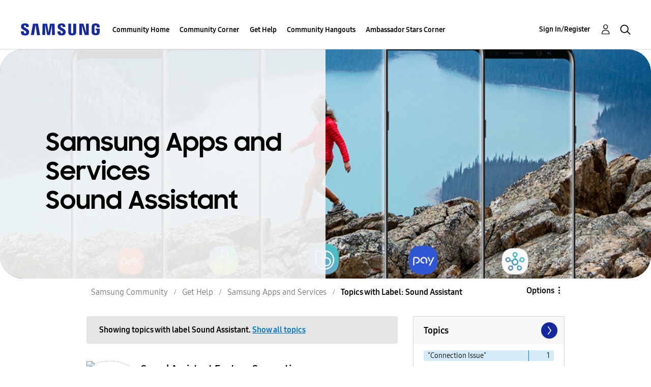

--- FILE ---
content_type: text/html;charset=UTF-8
request_url: https://us.community.samsung.com/t5/forums/filteredbylabelpage/board-id/get-help-services-bixby/label-name/Sound%20Assistant
body_size: 40433
content:
<!DOCTYPE html><html prefix="og: http://ogp.me/ns#" dir="ltr" lang="en" class="no-js">
	<head>
	
	<title>
	Topics with Label: Sound Assistant - Samsung Community
</title>
	
	
	<!-- google search console -->
<meta name="google-site-verification" content="DUkWeBkLDOlU3VradC72YU6YmWpBQQ8hixcVFCr4FQ4" />
<!--/google search console -->
<link rel="icon" href='https://us.community.samsung.com/html/@D830A574AD6CD331F1A29BE9C4CCF9AF/assets/favicon.ico' type="image/x-icon">
<link rel="shortcut icon" href='https://us.community.samsung.com/html/@D830A574AD6CD331F1A29BE9C4CCF9AF/assets/favicon.ico' type="image/x-icon">
<!-- DEBUG Values: nodeType= board // redirectUrl: https://contents.samsungmembers.com/share/redirect.html?dl=activity/community/popup?categoryId=get-help-services-bixby&amp;src=weptoapp // showWebToAppBanner: true // isMobile: false // deviceBrand: robot // countryForCurrentUser: us // tlcId: us -->

	
	
	
	<meta content="width=device-width, initial-scale=1.0, user-scalable=yes" name="viewport"/><meta content="2026-01-30T16:05:09-08:00" itemprop="dateModified"/><meta content="text/html; charset=UTF-8" http-equiv="Content-Type"/><link href="https://us.community.samsung.com/t5/forums/filteredbylabelpage/board-id/get-help-services-bixby/label-name/Sound%20Assistant" rel="canonical"/>
	<meta content="https://us.community.samsung.com/html/assets/Community%20banner.png" property="og:image"/><meta content="us.community.samsung.com" property="og:site_name"/><meta content="website" property="og:type"/><meta content="https://us.community.samsung.com/t5/forums/filteredbylabelpage/board-id/get-help-services-bixby/label-name/Sound%20Assistant" property="og:url"/><meta content="" property="og:description"/><meta content="Samsung Apps and Services" property="og:title"/>
	
	
		<link class="lia-link-navigation hidden live-links" title="Samsung Apps and Services topics" type="application/rss+xml" rel="alternate" id="link" href="/ynzzy74688/rss/board?board.id=get-help-services-bixby"></link>
	
		<link class="lia-link-navigation hidden live-links" title="All Samsung Apps and Services posts" type="application/rss+xml" rel="alternate" id="link_0" href="/ynzzy74688/rss/boardmessages?board.id=get-help-services-bixby"></link>
	

	
	
	    
            	<link href="/skins/6772497/6fb2efa440e603bd584096faaf7bc374/samsungsea.css" rel="stylesheet" type="text/css"/>
            
	

	
	
	
	
	

<script type="text/javascript" src="/t5/scripts/EAA19129A1248A19BBE86A06A73AF336/lia-scripts-head-min.js"></script><script language="javascript" type="text/javascript">
<!--
window.FileAPI = { jsPath: '/html/assets/js/vendor/ng-file-upload-shim/' };
LITHIUM.PrefetchData = {"Components":{},"commonResults":{}};
LITHIUM.DEBUG = false;
LITHIUM.CommunityJsonObject = {
  "Validation" : {
    "image.description" : {
      "min" : 0,
      "max" : 1000,
      "isoneof" : [ ],
      "type" : "string"
    },
    "tkb.toc_maximum_heading_level" : {
      "min" : 1,
      "max" : 6,
      "isoneof" : [ ],
      "type" : "integer"
    },
    "tkb.toc_heading_list_style" : {
      "min" : 0,
      "max" : 50,
      "isoneof" : [
        "disc",
        "circle",
        "square",
        "none"
      ],
      "type" : "string"
    },
    "blog.toc_maximum_heading_level" : {
      "min" : 1,
      "max" : 6,
      "isoneof" : [ ],
      "type" : "integer"
    },
    "tkb.toc_heading_indent" : {
      "min" : 5,
      "max" : 50,
      "isoneof" : [ ],
      "type" : "integer"
    },
    "blog.toc_heading_indent" : {
      "min" : 5,
      "max" : 50,
      "isoneof" : [ ],
      "type" : "integer"
    },
    "blog.toc_heading_list_style" : {
      "min" : 0,
      "max" : 50,
      "isoneof" : [
        "disc",
        "circle",
        "square",
        "none"
      ],
      "type" : "string"
    }
  },
  "User" : {
    "settings" : {
      "imageupload.legal_file_extensions" : "*.jpg;*.JPG;*.jpeg;*.JPEG;*.gif;*.GIF;*.png;*.PNG",
      "config.enable_avatar" : true,
      "integratedprofile.show_klout_score" : true,
      "layout.sort_view_by_last_post_date" : true,
      "layout.friendly_dates_enabled" : true,
      "profileplus.allow.anonymous.scorebox" : false,
      "tkb.message_sort_default" : "topicPublishDate",
      "layout.format_pattern_date" : "MM-dd-yyyy",
      "config.require_search_before_post" : "require",
      "isUserLinked" : false,
      "integratedprofile.cta_add_topics_dismissal_timestamp" : -1,
      "layout.message_body_image_max_size" : 1000,
      "profileplus.everyone" : false,
      "integratedprofile.cta_connect_wide_dismissal_timestamp" : -1,
      "blog.toc_maximum_heading_level" : "",
      "integratedprofile.hide_social_networks" : false,
      "blog.toc_heading_indent" : "",
      "contest.entries_per_page_num" : 20,
      "layout.messages_per_page_linear" : 30,
      "integratedprofile.cta_manage_topics_dismissal_timestamp" : -1,
      "profile.shared_profile_test_group" : false,
      "integratedprofile.cta_personalized_feed_dismissal_timestamp" : -1,
      "integratedprofile.curated_feed_size" : 10,
      "contest.one_kudo_per_contest" : false,
      "integratedprofile.enable_social_networks" : false,
      "integratedprofile.my_interests_dismissal_timestamp" : -1,
      "profile.language" : "en",
      "layout.friendly_dates_max_age_days" : 31,
      "layout.threading_order" : "thread_descending",
      "blog.toc_heading_list_style" : "disc",
      "useRecService" : false,
      "layout.module_welcome" : "<h2><b>Samsung Members Community<\/b><\/h2>\r\n<p><h4><b> Explore. Engage. Belong. <\/b><\/h4><\/p>\r\n<p>Be part of an experience that will help shape the future of innovation! Get involved, join in the discussion!<\/p>",
      "imageupload.max_uploaded_images_per_upload" : 100,
      "imageupload.max_uploaded_images_per_user" : 1000,
      "integratedprofile.connect_mode" : "",
      "tkb.toc_maximum_heading_level" : "",
      "tkb.toc_heading_list_style" : "disc",
      "sharedprofile.show_hovercard_score" : true,
      "config.search_before_post_scope" : "community",
      "tkb.toc_heading_indent" : "",
      "p13n.cta.recommendations_feed_dismissal_timestamp" : -1,
      "imageupload.max_file_size" : 5000,
      "layout.show_batch_checkboxes" : false,
      "integratedprofile.cta_connect_slim_dismissal_timestamp" : -1
    },
    "isAnonymous" : true,
    "policies" : {
      "image-upload.process-and-remove-exif-metadata" : true
    },
    "registered" : false,
    "emailRef" : "",
    "id" : -1,
    "login" : "Anonymous"
  },
  "Server" : {
    "communityPrefix" : "/ynzzy74688",
    "nodeChangeTimeStamp" : 1769823373750,
    "tapestryPrefix" : "/t5",
    "deviceMode" : "DESKTOP",
    "responsiveDeviceMode" : "DESKTOP",
    "membershipChangeTimeStamp" : "0",
    "version" : "25.3",
    "branch" : "25.3-release",
    "showTextKeys" : false
  },
  "Config" : {
    "phase" : "prod",
    "integratedprofile.cta.reprompt.delay" : 30,
    "profileplus.tracking" : {
      "profileplus.tracking.enable" : false,
      "profileplus.tracking.click.enable" : false,
      "profileplus.tracking.impression.enable" : false
    },
    "app.revision" : "2505141626-s6aebf80139-b103",
    "navigation.manager.community.structure.limit" : "1000"
  },
  "Activity" : {
    "Results" : [ ]
  },
  "NodeContainer" : {
    "viewHref" : "https://us.community.samsung.com/t5/Get-Help/ct-p/get-help",
    "description" : "",
    "id" : "get-help",
    "shortTitle" : "Get Help",
    "title" : "Get Help",
    "nodeType" : "category"
  },
  "Page" : {
    "skins" : [
      "samsungsea",
      "samsung_base_skin",
      "theme_support",
      "theme_base",
      "responsive_peak"
    ],
    "authUrls" : {
      "loginUrl" : "/t5/custom/page/page-id/SsoLoginPage?referer=https%3A%2F%2Fus.community.samsung.com%2Ft5%2Fforums%2Ffilteredbylabelpage%2Fboard-id%2Fget-help-services-bixby%2Flabel-name%2FSound%2520Assistant",
      "loginUrlNotRegistered" : "/t5/custom/page/page-id/SsoLoginPage?redirectreason=notregistered&referer=https%3A%2F%2Fus.community.samsung.com%2Ft5%2Fforums%2Ffilteredbylabelpage%2Fboard-id%2Fget-help-services-bixby%2Flabel-name%2FSound%2520Assistant",
      "loginUrlNotRegisteredDestTpl" : "/t5/custom/page/page-id/SsoLoginPage?redirectreason=notregistered&referer=%7B%7BdestUrl%7D%7D"
    },
    "name" : "ForumsFilteredByLabelPage",
    "rtl" : false,
    "object" : {
      "viewHref" : "/t5/Samsung-Apps-and-Services/bd-p/get-help-services-bixby",
      "id" : "get-help-services-bixby",
      "page" : "ForumsFilteredByLabelPage",
      "type" : "Board"
    }
  },
  "WebTracking" : {
    "Activities" : { },
    "path" : "Community:Samsung Community/Category:Samsung Community/Category:Get Help/Board:Samsung Apps and Services"
  },
  "Feedback" : {
    "targeted" : { }
  },
  "Seo" : {
    "markerEscaping" : {
      "pathElement" : {
        "prefix" : "@",
        "match" : "^[0-9][0-9]$"
      },
      "enabled" : false
    }
  },
  "TopLevelNode" : {
    "viewHref" : "https://us.community.samsung.com/t5/Samsung-Community/ct-p/us",
    "description" : "",
    "id" : "us",
    "shortTitle" : "Samsung Community",
    "title" : "Samsung Community",
    "nodeType" : "category"
  },
  "Community" : {
    "viewHref" : "https://us.community.samsung.com/",
    "integratedprofile.lang_code" : "en",
    "integratedprofile.country_code" : "US",
    "id" : "ynzzy74688",
    "shortTitle" : "Samsung Community",
    "title" : "Samsung Community"
  },
  "CoreNode" : {
    "conversationStyle" : "forum",
    "viewHref" : "https://us.community.samsung.com/t5/Samsung-Apps-and-Services/bd-p/get-help-services-bixby",
    "settings" : { },
    "description" : "",
    "id" : "get-help-services-bixby",
    "shortTitle" : "Samsung Apps and Services",
    "title" : "Samsung Apps and Services",
    "nodeType" : "Board",
    "ancestors" : [
      {
        "viewHref" : "https://us.community.samsung.com/t5/Get-Help/ct-p/get-help",
        "description" : "",
        "id" : "get-help",
        "shortTitle" : "Get Help",
        "title" : "Get Help",
        "nodeType" : "category"
      },
      {
        "viewHref" : "https://us.community.samsung.com/t5/Samsung-Community/ct-p/us",
        "description" : "",
        "id" : "us",
        "shortTitle" : "Samsung Community",
        "title" : "Samsung Community",
        "nodeType" : "category"
      },
      {
        "viewHref" : "https://us.community.samsung.com/",
        "description" : "",
        "id" : "ynzzy74688",
        "shortTitle" : "Samsung Community",
        "title" : "Samsung Community",
        "nodeType" : "Community"
      }
    ]
  }
};
LITHIUM.Components.RENDER_URL = "/t5/util/componentrenderpage/component-id/#{component-id}?render_behavior=raw";
LITHIUM.Components.ORIGINAL_PAGE_NAME = 'forums/FilteredByLabelPage';
LITHIUM.Components.ORIGINAL_PAGE_ID = 'ForumsFilteredByLabelPage';
LITHIUM.Components.ORIGINAL_PAGE_CONTEXT = '[base64]..';
LITHIUM.Css = {
  "BASE_DEFERRED_IMAGE" : "lia-deferred-image",
  "BASE_BUTTON" : "lia-button",
  "BASE_SPOILER_CONTAINER" : "lia-spoiler-container",
  "BASE_TABS_INACTIVE" : "lia-tabs-inactive",
  "BASE_TABS_ACTIVE" : "lia-tabs-active",
  "BASE_AJAX_REMOVE_HIGHLIGHT" : "lia-ajax-remove-highlight",
  "BASE_FEEDBACK_SCROLL_TO" : "lia-feedback-scroll-to",
  "BASE_FORM_FIELD_VALIDATING" : "lia-form-field-validating",
  "BASE_FORM_ERROR_TEXT" : "lia-form-error-text",
  "BASE_FEEDBACK_INLINE_ALERT" : "lia-panel-feedback-inline-alert",
  "BASE_BUTTON_OVERLAY" : "lia-button-overlay",
  "BASE_TABS_STANDARD" : "lia-tabs-standard",
  "BASE_AJAX_INDETERMINATE_LOADER_BAR" : "lia-ajax-indeterminate-loader-bar",
  "BASE_AJAX_SUCCESS_HIGHLIGHT" : "lia-ajax-success-highlight",
  "BASE_CONTENT" : "lia-content",
  "BASE_JS_HIDDEN" : "lia-js-hidden",
  "BASE_AJAX_LOADER_CONTENT_OVERLAY" : "lia-ajax-loader-content-overlay",
  "BASE_FORM_FIELD_SUCCESS" : "lia-form-field-success",
  "BASE_FORM_WARNING_TEXT" : "lia-form-warning-text",
  "BASE_FORM_FIELDSET_CONTENT_WRAPPER" : "lia-form-fieldset-content-wrapper",
  "BASE_AJAX_LOADER_OVERLAY_TYPE" : "lia-ajax-overlay-loader",
  "BASE_FORM_FIELD_ERROR" : "lia-form-field-error",
  "BASE_SPOILER_CONTENT" : "lia-spoiler-content",
  "BASE_FORM_SUBMITTING" : "lia-form-submitting",
  "BASE_EFFECT_HIGHLIGHT_START" : "lia-effect-highlight-start",
  "BASE_FORM_FIELD_ERROR_NO_FOCUS" : "lia-form-field-error-no-focus",
  "BASE_EFFECT_HIGHLIGHT_END" : "lia-effect-highlight-end",
  "BASE_SPOILER_LINK" : "lia-spoiler-link",
  "BASE_DISABLED" : "lia-link-disabled",
  "FACEBOOK_LOGOUT" : "lia-component-users-action-logout",
  "FACEBOOK_SWITCH_USER" : "lia-component-admin-action-switch-user",
  "BASE_FORM_FIELD_WARNING" : "lia-form-field-warning",
  "BASE_AJAX_LOADER_FEEDBACK" : "lia-ajax-loader-feedback",
  "BASE_AJAX_LOADER_OVERLAY" : "lia-ajax-loader-overlay",
  "BASE_LAZY_LOAD" : "lia-lazy-load"
};
LITHIUM.noConflict = true;
LITHIUM.useCheckOnline = false;
LITHIUM.RenderedScripts = [
  "jquery.ajax-cache-response-1.0.js",
  "PolyfillsAll.js",
  "jquery.effects.core.js",
  "DropDownMenu.js",
  "jquery.blockui.js",
  "Events.js",
  "DeferredImages.js",
  "MessageListActual.js",
  "UserListActual.js",
  "jquery.scrollTo.js",
  "jquery.ui.widget.js",
  "jquery.ui.dialog.js",
  "SpoilerToggle.js",
  "jquery.clone-position-1.0.js",
  "jquery.effects.slide.js",
  "Video.js",
  "Loader.js",
  "LiModernizr.js",
  "HelpIcon.js",
  "Namespace.js",
  "Throttle.js",
  "CustomEvent.js",
  "Sandbox.js",
  "Link.js",
  "ElementQueries.js",
  "ElementMethods.js",
  "AjaxSupport.js",
  "AutoComplete.js",
  "jquery.iframe-transport.js",
  "jquery.css-data-1.0.js",
  "jquery.function-utils-1.0.js",
  "Components.js",
  "InformationBox.js",
  "jquery.position-toggle-1.0.js",
  "Tooltip.js",
  "Globals.js",
  "jquery.ui.core.js",
  "jquery.placeholder-2.0.7.js",
  "Placeholder.js",
  "ResizeSensor.js",
  "jquery.ui.mouse.js",
  "Text.js",
  "DynamicPager.js",
  "jquery.iframe-shim-1.0.js",
  "jquery.tools.tooltip-1.2.6.js",
  "DropDownMenuVisibilityHandler.js",
  "OoyalaPlayer.js",
  "jquery.json-2.6.0.js",
  "ValueSurveyLauncher.js",
  "jquery.fileupload.js",
  "jquery.js",
  "Auth.js",
  "SearchAutoCompleteToggle.js",
  "jquery.appear-1.1.1.js",
  "jquery.hoverIntent-r6.js",
  "prism.js",
  "Cache.js",
  "ActiveCast3.js",
  "jquery.ui.position.js",
  "jquery.delayToggle-1.0.js",
  "PartialRenderProxy.js",
  "json2.js",
  "jquery.tmpl-1.1.1.js",
  "jquery.ui.resizable.js",
  "UserNavigation2.js",
  "jquery.viewport-1.0.js",
  "DataHandler.js",
  "AjaxFeedback.js",
  "Lithium.js",
  "ForceLithiumJQuery.js",
  "jquery.ui.draggable.js",
  "jquery.lithium-selector-extensions.js",
  "NoConflict.js",
  "Forms.js",
  "SearchForm.js",
  "Dialog.js",
  "jquery.autocomplete.js"
];// -->
</script><script type="text/javascript" src="/t5/scripts/D60EB96AE5FF670ED274F16ABB044ABD/lia-scripts-head-min.js"></script></head>
	<body class="lia-board lia-user-status-anonymous ForumsFilteredByLabelPage lia-body" id="lia-body">
	
	
	<div id="02E-209-1" class="ServiceNodeInfoHeader">
</div>
	
	
	
	

	<div class="lia-page">
		<center>
			
				
					
	
	<div class="MinimumWidthContainer">
		<div class="min-width-wrapper">
			<div class="min-width">		
				
						<div class="lia-content">
                            
							
							
							
		
	<div class="lia-quilt lia-quilt-forums-filtered-by-label-page lia-quilt-layout-two-column-main-side lia-top-quilt">
	<div class="lia-quilt-row lia-quilt-row-header">
		<div class="lia-quilt-column lia-quilt-column-24 lia-quilt-column-single lia-quilt-column-common-header">
			<div class="lia-quilt-column-alley lia-quilt-column-alley-single">
	
		
			<div class="lia-quilt lia-quilt-header lia-quilt-layout-samsung-header lia-component-quilt-header">
	<div class="lia-quilt-row lia-quilt-row-main-row">
		<div class="lia-quilt-column lia-quilt-column-24 lia-quilt-column-single lia-quilt-column-main-header">
			<div class="lia-quilt-column-alley lia-quilt-column-alley-single">
	
		
			
<header class="samsung-global-nav-bar">
  <div class="samsung-global-nav-bar-wrapper">
    <div class="eyebrow">
        <ul>
        </ul>
    </div>
    <div class="main">
        <div class="logo">
        <a href="https://www.samsung.com/" title="Samsung"><img src="https://us.community.samsung.com/html/@9BDDAB48DF72C17736F7E7CDB412C6B6/assets/logo_samsung.svg" title="Samsung" /></a>
        </div>
        <div class="actions">
<nav class="samsung-global-nav-bar-menu" role="navigation">
    <span class="mobile-nav-button"></span>
    <ul>
        <li class="home-link show">
          <div>
            <a href="/t5/Samsung-Community/ct-p/us" title="Community Home">
              Community Home
            </a>
            <span class="indicator"></span>
        </li>
          <li class="has-children cols-4 depth-0">
            <div>
            <a href="/t5/Community-Corner/ct-p/Welcome-to-the-Community" title="Community Corner">Community Corner</a>
            <span class="indicator has-children"></span>
            </div>
              <ul class="depth-1" data-cols="4">
                  <li class="sub-header">
                    <a href="/t5/Guidelines/bg-p/Guidelines" title="Guidelines">Guidelines</a>
                  </li>
                  <li class="sub-header">
                    <a href="/t5/News-and-Announcements/bg-p/NewsandAnnouncements" title="News and Announcements">News and Announcements</a>
                  </li>
                  <li class="sub-header">
                    <a href="/t5/Welcome-Board/bg-p/WelcomeBoard" title="Welcome Board">Welcome Board</a>
                  </li>
                  <li class="sub-header">
                    <a href="/t5/Global-Content/bg-p/GlobalContent" title="Global Content">Global Content</a>
                  </li>
            </ul>
          </li>
          <li class="has-children cols-4 depth-0">
            <div>
            <a href="/t5/Get-Help/ct-p/get-help" title="Get Help">Get Help</a>
            <span class="indicator has-children"></span>
            </div>
              <ul class="depth-1" data-cols="4">


                  <li class="sub-header has-children">
                    <a href="/t5/Tips-Tricks/ct-p/Tips-and-Tricks" title="Tips &amp; Tricks">Tips &amp; Tricks</a>
                      <ul class="depth2">
                            <li><a href="/t5/Appliance-Tips/bg-p/TNT_Appliances">Appliance Tips</a></li>
                            <li><a href="/t5/Mobile-Tips/bg-p/TNT_Mobile">Mobile Tips</a></li>
                            <li><a href="/t5/TV-Other-Tips/bg-p/TNT_ConsumerElectronics">TV &amp; Other Tips</a></li>
                            <li><a href="/t5/Samsung-Care-Tips/bg-p/TNT_Community">Samsung Care Tips</a></li>
                            <li><a href="/t5/Galaxy-XR-Tips/bg-p/TNT_XR">Galaxy XR Tips</a></li>
                          <li><a href="/t5/Tips-Tricks/ct-p/Tips-and-Tricks" title="View All" class="view-all">View All</a></li>
                      </ul>
                  </li>


                  <li class="sub-header has-children">
                    <a href="/t5/Phones/ct-p/phones" title="Phones">Phones</a>
                      <ul class="depth2">
                            <li><a href="/t5/Galaxy-S25/bd-p/GalaxyS25">Galaxy S25</a></li>
                            <li><a href="/t5/Fold-Flip-Phones/bd-p/Gethelp-galaxy-fold">Fold &amp; Flip Phones</a></li>
                            <li><a href="/t5/Galaxy-S24/bd-p/GalaxyS24">Galaxy S24</a></li>
                            <li><a href="/t5/Galaxy-S23/bd-p/GalaxyS23">Galaxy S23</a></li>
                            <li><a href="/t5/Galaxy-S22/bd-p/GalaxyS22">Galaxy S22</a></li>
                          <li><a href="/t5/Phones/ct-p/phones" title="View All" class="view-all">View All</a></li>
                      </ul>
                  </li>


                  <li class="sub-header has-children">
                    <a href="/t5/Home-Appliances/ct-p/get-help-home-appliances" title="Home Appliances">Home Appliances</a>
                      <ul class="depth2">
                            <li><a href="/t5/Washers-and-Dryers/bd-p/get-help-home-appliances-washers-dryers">Washers and Dryers</a></li>
                            <li><a href="/t5/Kitchen-and-Family-Hub/bd-p/get-help-home-appliances-kitchen">Kitchen and Family Hub</a></li>
                      </ul>
                  </li>


                  <li class="sub-header has-children">
                    <a href="/t5/Wearables/ct-p/get-help-wearables" title="Wearables">Wearables</a>
                      <ul class="depth2">
                            <li><a href="/t5/Galaxy-Watch/bd-p/get-help-wearables-galaxy-watch">Galaxy Watch</a></li>
                            <li><a href="/t5/Galaxy-Buds/bd-p/get-help-galaxy-buds">Galaxy Buds</a></li>
                            <li><a href="/t5/Galaxy-Ring/bd-p/GalaxyRing">Galaxy Ring</a></li>
                            <li><a href="/t5/Galaxy-XR/bd-p/GalaxyXR">Galaxy XR</a></li>
                      </ul>
                  </li>
                  <li class="sub-header">
                    <a href="/t5/Tablets/bd-p/get-help-tablets" title="Tablets">Tablets</a>
                  </li>
                  <li class="sub-header">
                    <a href="/t5/Samsung-Apps-and-Services/bd-p/get-help-services-bixby" title="Samsung Apps and Services">Samsung Apps and Services</a>
                  </li>


                  <li class="sub-header has-children">
                    <a href="/t5/Home-Entertainment/ct-p/get-help-tvs" title="Home Entertainment">Home Entertainment</a>
                      <ul class="depth2">
                            <li><a href="/t5/QLED-and-The-Frame-TVs/bd-p/get-help-tvs-qled-and-frame">QLED and The Frame TVs</a></li>
                            <li><a href="/t5/LED-and-OLED-TVs/bd-p/get-help-tvs-hd-and-uhd-tvs">LED and OLED TVs</a></li>
                            <li><a href="/t5/Projectors-Other-TVs/bd-p/get-help-tvs-4k-8k-and-other-tvs">Projectors &amp; Other TVs</a></li>
                            <li><a href="/t5/Home-Theater/bd-p/get-help-home-theater">Home Theater</a></li>
                      </ul>
                  </li>


                  <li class="sub-header has-children">
                    <a href="/t5/Computing/ct-p/get-help-computing" title="Computing">Computing</a>
                      <ul class="depth2">
                            <li><a href="/t5/Computers/bd-p/get-help-computers-and-printers">Computers</a></li>
                            <li><a href="/t5/Monitors-and-Memory/bd-p/get-help-computing-monitors-and-memory">Monitors and Memory</a></li>
                      </ul>
                  </li>
            </ul>
          </li>
          <li class="has-children cols-4 depth-0">
            <div>
            <a href="/t5/Community-Hangouts/ct-p/groups" title="Community Hangouts">Community Hangouts</a>
            <span class="indicator has-children"></span>
            </div>
              <ul class="depth-1" data-cols="4">
                  <li class="sub-header">
                    <a href="/t5/Gaming/bd-p/groups-gamer" title="Gaming">Gaming</a>
                  </li>
                  <li class="sub-header">
                    <a href="/t5/Samsung-Foodies/bd-p/Samsung-Foodies" title="Samsung Foodies">Samsung Foodies</a>
                  </li>
                  <li class="sub-header">
                    <a href="/t5/Galaxy-Streamers/bd-p/GalaxyStreamers" title="Galaxy Streamers">Galaxy Streamers</a>
                  </li>
                  <li class="sub-header">
                    <a href="/t5/Samsung-Tidy-Talk/bd-p/Cleaning" title="Samsung Tidy Talk">Samsung Tidy Talk</a>
                  </li>
                  <li class="sub-header">
                    <a href="/t5/Samsung-Pets/bd-p/SamsungPets" title="Samsung Pets">Samsung Pets</a>
                  </li>
                  <li class="sub-header">
                    <a href="/t5/Galaxy-Gallery/bd-p/us-gg-general" title="Galaxy Gallery">Galaxy Gallery</a>
                  </li>
                  <li class="sub-header">
                    <a href="/t5/Use-it-Share-it/bg-p/UseItShareIt" title="Use it. Share it.">Use it. Share it.</a>
                  </li>
            </ul>
          </li>
          <li class="has-children cols-4 depth-0">
            <div>
            <a href="/t5/Ambassador-Stars-Corner/ct-p/Ambassador-Corner" title="Ambassador Stars Corner">Ambassador Stars Corner</a>
            <span class="indicator has-children"></span>
            </div>
              <ul class="depth-1" data-cols="4">
                  <li class="sub-header">
                    <a href="/t5/Talking-to-the-Stars/bd-p/talkingtothestars" title="Talking to the Stars">Talking to the Stars</a>
                  </li>
            </ul>
          </li>
    </ul>
  </nav>            <div class="links">
                <ul>
                </ul>
            </div>
              <div class="search-inline"><div id="lia-searchformV3_91038e93318292" class="SearchForm lia-search-form-wrapper lia-mode-default lia-component-common-widget-search-form">
	

	
		<div class="lia-inline-ajax-feedback">
			<div class="AjaxFeedback" id="ajaxfeedback_91038e93318292"></div>
			
	

	

		</div>

	

	
		<div id="searchautocompletetoggle_91038e93318292">	
	
		

	
		<div class="lia-inline-ajax-feedback">
			<div class="AjaxFeedback" id="ajaxfeedback_91038e93318292_0"></div>
			
	

	

		</div>

	

	
			
            <form enctype="multipart/form-data" class="lia-form lia-form-inline SearchForm" action="https://us.community.samsung.com/t5/forums/filteredbylabelpage.searchformv3.form.form" method="post" id="form_91038e93318292" name="form_91038e93318292"><div class="t-invisible"><input value="board-id/get-help-services-bixby/label-name/Sound%20Assistant" name="t:ac" type="hidden"></input><input value="search/contributions/page" name="t:cp" type="hidden"></input><input value="[base64]" name="lia-form-context" type="hidden"></input><input value="ForumsFilteredByLabelPage:board-id/get-help-services-bixby/label-name/Sound Assistant:searchformv3.form:" name="liaFormContentKey" type="hidden"></input><input value="3g/X5bgqUKApgfXBz2vMmAClZI8=:H4sIAAAAAAAAALWSwU7CQBCGRxJOxBiJvoFeWxMlMRAPxAQ9NIhpPJvtspRq2627UwoXH8UnIL4EB2++gw/g1ZMH225BBBNbwNNm/tn8/zeTGb9DOarDqWRE0L5OuY/CsUJ0uC/1DrFZXXV6XHiDY00VtiB+6BLh4EgKqHFhayQgtM80JAGTKEY1jXLBXMfSLCKZ1rRikVBsOcztHpgMw+DwZlJ523/5LMGWAZU0l7tt4jGEqnFHBkR3iW/rZozj241hgLCrwi++w9cEbxYF7whOmZRmaHmOlHHS5Ll70vt4ei0BDIPoDBp5aRIHzJ7kMxuifIBHAIRtpZ4rdU3TxLMctcHI6eHF48VipiVD/yJNSatZy0xb6Yo2HaX4r+EqpyneW4VG2Fse4fboH/LUHJfQyukbSibmHRfqKf5Oos+vf2MJRYF9jj9WsFDPgBN9NeA/EopeeiB4N6Q477gszS49a6126bmiUv4vc7opQY4FAAA=" name="t:formdata" type="hidden"></input></div>
	
	

	

	

	
		<div class="lia-inline-ajax-feedback">
			<div class="AjaxFeedback" id="feedback_91038e93318292"></div>
			
	

	

		</div>

	

	

	

	


	
	<input value="9dmdvl54wRRbOzVdllmsoC8-q6BpoqeLvOiF3OOtIi8." name="lia-action-token" type="hidden"></input>
	
	<input value="form_91038e93318292" id="form_UIDform_91038e93318292" name="form_UID" type="hidden"></input>
	<input value="" id="form_instance_keyform_91038e93318292" name="form_instance_key" type="hidden"></input>
	
                

                
                    
                        <span class="lia-search-granularity-wrapper">
                            <select title="Search Granularity" class="lia-search-form-granularity search-granularity" aria-label="Search Granularity" id="searchGranularity_91038e93318292" name="searchGranularity"><option title="All community" value="us|category">All community</option><option title="This category" value="get-help|category">This category</option><option title="This board" selected="selected" value="get-help-services-bixby|forum-board">This board</option><option title="Users" value="user|user">Users</option></select>
                        </span>
                    
                

                <span class="lia-search-input-wrapper">
                    <span class="lia-search-input-field">
                        <span class="lia-button-wrapper lia-button-wrapper-secondary lia-button-wrapper-searchForm-action"><input value="searchForm" name="submitContextX" type="hidden"></input><input class="lia-button lia-button-secondary lia-button-searchForm-action" value="Search" id="submitContext_91038e93318292" name="submitContext" type="submit"></input></span>

                        <input placeholder="Search all content" aria-label="Search" title="Search" class="lia-form-type-text lia-autocomplete-input search-input lia-search-input-message" value="" id="messageSearchField_91038e93318292_0" name="messageSearchField" type="text"></input>
                        <input placeholder="Search all content" aria-label="Search" title="Search" class="lia-form-type-text lia-autocomplete-input search-input lia-search-input-tkb-article lia-js-hidden" value="" id="messageSearchField_91038e93318292_1" name="messageSearchField_0" type="text"></input>
                        

	
		<input placeholder="Enter a keyword to search within the users" ng-non-bindable="" title="Enter a user name or rank" class="lia-form-type-text UserSearchField lia-search-input-user search-input lia-js-hidden lia-autocomplete-input" aria-label="Enter a user name or rank" value="" id="userSearchField_91038e93318292" name="userSearchField" type="text"></input>
	

	


                        <input placeholder="Enter a keyword to search within the private messages" title="Enter a search word" class="lia-form-type-text NoteSearchField lia-search-input-note search-input lia-js-hidden lia-autocomplete-input" aria-label="Enter a search word" value="" id="noteSearchField_91038e93318292_0" name="noteSearchField" type="text"></input>
						<input title="Enter a search word" class="lia-form-type-text ProductSearchField lia-search-input-product search-input lia-js-hidden lia-autocomplete-input" aria-label="Enter a search word" value="" id="productSearchField_91038e93318292" name="productSearchField" type="text"></input>
                        <input class="lia-as-search-action-id" name="as-search-action-id" type="hidden"></input>
                    </span>
                </span>
                

                <span class="lia-cancel-search">cancel</span>

                
            
</form>
		
			<div class="search-autocomplete-toggle-link lia-js-hidden">
				<span>
					<a class="lia-link-navigation auto-complete-toggle-on lia-link-ticket-post-action lia-component-search-action-enable-auto-complete" data-lia-action-token="kH2n6rxKx-7vaqCNZokbwSoQuzbd4FHlFIE0fGIfQsg." rel="nofollow" id="enableAutoComplete_91038e93318292" href="https://us.community.samsung.com/t5/forums/filteredbylabelpage.enableautocomplete:enableautocomplete?t:ac=board-id/get-help-services-bixby/label-name/Sound%20Assistant&amp;t:cp=action/contributions/searchactions">Turn on suggestions</a>					
					<span class="HelpIcon">
	<a class="lia-link-navigation help-icon lia-tooltip-trigger" role="button" aria-label="Help Icon" id="link_91038e93318292" href="#"><span class="lia-img-icon-help lia-fa-icon lia-fa-help lia-fa" alt="Auto-suggest helps you quickly narrow down your search results by suggesting possible matches as you type." aria-label="Help Icon" role="img" id="display_91038e93318292"></span></a><div role="alertdialog" class="lia-content lia-tooltip-pos-bottom-left lia-panel-tooltip-wrapper" id="link_91038e93318292_0-tooltip-element"><div class="lia-tooltip-arrow"></div><div class="lia-panel-tooltip"><div class="content">Auto-suggest helps you quickly narrow down your search results by suggesting possible matches as you type.</div></div></div>
</span>
				</span>
			</div>
		

	

	

	
	
	
</div>
		
	<div class="spell-check-showing-result">
		Showing results for <span class="lia-link-navigation show-results-for-link lia-link-disabled" aria-disabled="true" id="showingResult_91038e93318292"></span>
		

	</div>
	<div>
		
		<span class="spell-check-search-instead">
			Search instead for <a class="lia-link-navigation search-instead-for-link" rel="nofollow" id="searchInstead_91038e93318292" href="#"></a>
		</span>

	</div>
	<div class="spell-check-do-you-mean lia-component-search-widget-spellcheck">
		Did you mean: <a class="lia-link-navigation do-you-mean-link" rel="nofollow" id="doYouMean_91038e93318292" href="#"></a>
	</div>

	

	

	


	
</div></div>
        </div>
        <div class="header-user">
<a class="lia-link-navigation login-link lia-authentication-link lia-component-users-action-login" rel="nofollow" id="loginPageV2_91038e943c99e9" href="/t5/custom/page/page-id/SsoLoginPage?referer=https%3A%2F%2Fus.community.samsung.com%2Ft5%2Fforums%2Ffilteredbylabelpage%2Fboard-id%2Fget-help-services-bixby%2Flabel-name%2FSound%2520Assistant">Sign In/Register</a>          <ul role="list" id="list_91038e944244a9" class="lia-list-standard-inline UserNavigation lia-component-common-widget-user-navigation-modern">
	
			
	
		
			
		
			
		
			
		
			<li role="listitem"><a class="lia-link-navigation registration-link lia-component-users-action-registration" rel="nofollow" id="registrationPageV2_91038e944244a9" href="/t5/custom/page/page-id/SsoLoginPage?referer=https%3A%2F%2Fus.community.samsung.com%2Ft5%2Fforums%2Ffilteredbylabelpage%2Fboard-id%2Fget-help-services-bixby%2Flabel-name%2FSound%2520Assistant">Register</a></li>
		
			<li aria-hidden="true"><span class="separator lia-component-common-widget-user-nav-separator-character">·</span></li>
		
			
		
			
		
			<li role="listitem"><a class="lia-link-navigation login-link lia-authentication-link lia-component-users-action-login" rel="nofollow" id="loginPageV2_91038e944244a9" href="/t5/custom/page/page-id/SsoLoginPage?referer=https%3A%2F%2Fus.community.samsung.com%2Ft5%2Fforums%2Ffilteredbylabelpage%2Fboard-id%2Fget-help-services-bixby%2Flabel-name%2FSound%2520Assistant">Sign In/Register</a></li>
		
			
		
			<li aria-hidden="true"><span class="separator lia-component-common-widget-user-nav-separator-character">·</span></li>
		
			
		
			
		
			<li role="listitem"><a class="lia-link-navigation faq-link lia-component-help-action-faq" id="faqPage_91038e944244a9" href="/t5/help/faqpage">Help</a></li>
		
			
		
			
		
	
	

		
</ul></div>
          <div class="header-search">
            <img src="/html/assets/Icon_Search_24px.svg" alt="search icon">
          </div>
        </div>
    </div>
</header>


		
	
	
</div>
		</div>
	</div><div class="lia-quilt-row lia-quilt-row-hero">
		<div class="lia-quilt-column lia-quilt-column-24 lia-quilt-column-single lia-quilt-column-hero">
			<div class="lia-quilt-column-alley lia-quilt-column-alley-single">
	
		
			


<div class="samsung-hero layout-banner split light background-image   split" style=background-image:url(&#39;https://us.community.samsung.com/html/@D3823ED8C9DDF9990C1DE1FD552738D2/assets/Get-Help_Bixby-and-Other-Services-(forum)-.jpg&#39;)>
    <section>
        <div class="samsung-hero-content split split light">
                    <h1 class="split ">Samsung Apps and Services<br/>Sound Assistant</h1>
                    <p></p>

        </div>
            <div class="samsung-hero-feature  no_search">
            </div>
    </section>
</div>


<style type="text/css">
.samsung-hero .lia-search-granularity-wrapper{
    display:none!important;
}
</style>



		
	
	
</div>
		</div>
	</div><div class="lia-quilt-row lia-quilt-row-breadcrumb">
		<div class="lia-quilt-column lia-quilt-column-24 lia-quilt-column-single lia-quilt-column-breadcrumb">
			<div class="lia-quilt-column-alley lia-quilt-column-alley-single">
	
		
			<div aria-label="breadcrumbs" role="navigation" class="BreadCrumb crumb-line lia-breadcrumb lia-component-common-widget-breadcrumb">
	<ul role="list" id="list" class="lia-list-standard-inline">
	
		
			<li class="lia-breadcrumb-node crumb">
				<a class="lia-link-navigation crumb-category lia-breadcrumb-category lia-breadcrumb-forum" id="link_1" href="/t5/Samsung-Community/ct-p/us">Samsung Community</a>
			</li>
			
				<li aria-hidden="true" class="lia-breadcrumb-seperator crumb-category lia-breadcrumb-category lia-breadcrumb-forum">
				  
          		  		<span class="separator">:</span>
          		  
				</li>
			
		
			<li class="lia-breadcrumb-node crumb">
				<a class="lia-link-navigation crumb-category lia-breadcrumb-category lia-breadcrumb-forum" id="link_2" href="/t5/Get-Help/ct-p/get-help">Get Help</a>
			</li>
			
				<li aria-hidden="true" class="lia-breadcrumb-seperator crumb-category lia-breadcrumb-category lia-breadcrumb-forum">
				  
          		  		<span class="separator">:</span>
          		  
				</li>
			
		
			<li class="lia-breadcrumb-node crumb">
				<a class="lia-link-navigation crumb-board lia-breadcrumb-board lia-breadcrumb-forum" id="link_3" href="/t5/Samsung-Apps-and-Services/bd-p/get-help-services-bixby">Samsung Apps and Services</a>
			</li>
			
				<li aria-hidden="true" class="lia-breadcrumb-seperator crumb-board lia-breadcrumb-board lia-breadcrumb-forum">
				  
          		  		<span class="separator">:</span>
          		  
				</li>
			
		
			<li class="lia-breadcrumb-node crumb final-crumb">
				<span class="lia-link-navigation child-thread lia-link-disabled" aria-disabled="true" id="link_4">Topics with Label: Sound Assistant</span>
			</li>
			
		
	
</ul>
</div>
		
			
    <div class="lia-menu-navigation-wrapper lia-js-hidden lia-menu-action lia-page-options lia-component-community-widget-page-options" id="actionMenuDropDown">	
	<div class="lia-menu-navigation">
		<div class="dropdown-default-item"><a title="Show option menu" class="lia-js-menu-opener default-menu-option lia-js-mouseover-menu lia-link-navigation" aria-expanded="false" role="button" aria-label="Options" id="dropDownLink" href="#">Options</a>
			<div class="dropdown-positioning">
				<div class="dropdown-positioning-static">
					
	<ul aria-label="Dropdown menu items" role="list" id="dropdownmenuitems" class="lia-menu-dropdown-items">
		

	
	
		
			
		
			
		
			
		
			<li role="listitem"><span class="lia-link-navigation mark-new-link lia-link-disabled lia-component-forums-action-mark-new" aria-disabled="true" id="markNew">Mark all as New</span></li>
		
			<li role="listitem"><span class="lia-link-navigation mark-read-link lia-link-disabled lia-component-forums-action-mark-read" aria-disabled="true" id="markRead">Mark all as Read</span></li>
		
			<li aria-hidden="true"><span class="lia-separator lia-component-common-widget-link-separator">
	<span class="lia-separator-post"></span>
	<span class="lia-separator-pre"></span>
</span></li>
		
			
		
			<li role="listitem"><span class="lia-link-navigation addBoardUserFloat lia-link-disabled lia-component-subscriptions-action-add-board-user-float" aria-disabled="true" id="addBoardUserFloat">Float this item to the top</span></li>
		
			
		
			<li role="listitem"><span class="lia-link-navigation addBoardUserEmailSubscription lia-link-disabled lia-component-subscriptions-action-add-board-user-email" aria-disabled="true" id="addBoardUserEmailSubscription">Subscribe</span></li>
		
			
		
			<li role="listitem"><span class="lia-link-navigation addBoardUserBookmark lia-link-disabled lia-component-subscriptions-action-add-board-user-bookmark" aria-disabled="true" id="addBoardUserBookmark">Bookmark</span></li>
		
			<li aria-hidden="true"><span class="lia-separator lia-component-common-widget-link-separator">
	<span class="lia-separator-post"></span>
	<span class="lia-separator-pre"></span>
</span></li>
		
			<li role="listitem"><a class="lia-link-navigation rss-board-link lia-component-rss-action-board" id="rssBoard" href="/ynzzy74688/rss/board?board.id=get-help-services-bixby">Subscribe to RSS Feed</a></li>
		
			
		
			
		
			
		
			
		
			
		
			
		
			
		
			
		
			
		
			
		
			
		
			
		
			
		
			
		
			
		
			
		
			
		
			
		
			
		
			
		
			
		
			
		
			
		
			
		
			
		
			
		
			
		
			
		
			
		
			
		
			
		
			
		
			
		
	
	


	</ul>

				</div>
			</div>
		</div>
	</div>
</div>

		
	
	
</div>
		</div>
	</div><div class="lia-quilt-row lia-quilt-row-feedback">
		<div class="lia-quilt-column lia-quilt-column-24 lia-quilt-column-single lia-quilt-column-feedback">
			<div class="lia-quilt-column-alley lia-quilt-column-alley-single lia-mark-empty">
	
		
			
	

	

		
	
	
</div>
		</div>
	</div>
</div>
		
	
	
</div>
		</div>
	</div><div class="lia-quilt-row lia-quilt-row-main">
		<div class="lia-quilt-column lia-quilt-column-16 lia-quilt-column-left lia-quilt-column-main-content">
			<div class="lia-quilt-column-alley lia-quilt-column-alley-left">
	
		
			
			<div class="FilteredByLabelName lia-panel-feedback-banner-note lia-component-label-filter">	
	<div class="lia-text">
		<span class="label-filtered-by-title">Showing topics with label <span class="label">Sound Assistant</span>.</span>
		
		<a class="lia-link-navigation remove-filter-link" id="link_5" href="/t5/Samsung-Apps-and-Services/bd-p/get-help-services-bixby">Show all topics</a>
	</div>
</div>
		
		
			
			<div id="messageList" class="MessageList lia-component-forums-widget-message-list">
	<span id="message-listmessageList"> </span>

	

	<div class="t-data-grid single-message-list" id="grid">

	

	

	<table role="presentation" class="lia-list-wide">
        <thead class="lia-table-head" id="columns"><tr><th scope="col" class="cMessageAuthorAvatarColumn lia-data-cell-secondary lia-data-cell-text t-first"><div class="lia-component-common-column-empty-cell"></div></th><th scope="col" class="cThreadInfoColumn lia-data-cell-secondary lia-data-cell-text"><div class="lia-component-common-column-empty-cell"></div></th><th scope="col" class="cRepliesCountColumn lia-data-cell-secondary lia-data-cell-text"><div class="lia-component-common-column-empty-cell"></div></th><th scope="col" class="cViewsCountColumn lia-data-cell-secondary lia-data-cell-text"><div class="lia-component-common-column-empty-cell"></div></th><th scope="col" class="triangletop lia-data-cell-secondary lia-data-cell-text"><div class="lia-component-common-column-empty-cell"></div></th></tr></thead>
        <tbody>
            <tr class="lia-list-row lia-row-odd lia-js-data-messageUid-3412958 lia-js-data-messageRevision-2 t-first"><td class="cMessageAuthorAvatarColumn lia-data-cell-secondary lia-data-cell-icon"><div class="UserAvatar lia-user-avatar lia-component-messages-column-message-author-avatar">
	
			
				<a class="UserAvatar lia-link-navigation" target="_self" id="link_6" href="/t5/user/viewprofilepage/user-id/33842067"><img class="lia-user-avatar-message" title="kamenrider" alt="kamenrider" id="display" src="/t5/image/serverpage/avatar-name/sa12/avatar-theme/candy/avatar-collection/Samsung_Custom_Avatars/avatar-display-size/message/version/2?xdesc=1.0"/>
					
				</a>
				
			
		
</div></td><td class="cThreadInfoColumn lia-data-cell-primary lia-data-cell-text"><div class="lia-component-messages-column-message-info">
    <div class="MessageSubjectCell">
	
			<div class="MessageSubject">

	

	
			<div class="MessageSubjectIcons ">
	
	
	 
	
	
	
				
		<h2 itemprop="name" class="message-subject">
			<span class="lia-message-unread">
				
						<a class="page-link lia-link-navigation lia-custom-event" id="link_7" href="/t5/Samsung-Apps-and-Services/Sound-Assistant-Feature-Suggestion-Floating-Button-Auto-Hide/m-p/3412958">
							Sound Assistant Feature Suggestion: Floating Butto...
							
						</a>
					
			</span>
		</h2>
	
			
	
	
	
	
	
</div>
		

	

	

	

	

	

	

	
			
					
				
		

	
</div>
		
</div>
    <div class="lia-info-area">
        <span class="lia-info-area-item">
            by <span class="UserName lia-user-name lia-user-rank-Constellation lia-component-common-widget-user-name">
				
		
		
			<a class="lia-link-navigation lia-page-link lia-user-name-link" style="color:#999999" target="_self" aria-label="View Profile of kamenrider" itemprop="url" id="link_91038e964ae7ad" href="https://us.community.samsung.com/t5/user/viewprofilepage/user-id/33842067"><span class="">kamenrider</span></a>
		
		
		
		
		
		
		
		
	
			</span> on <span class="DateTime lia-component-common-widget-date">
    

	
		
		
		<span class="local-date">‎11-23-2025</span>
	
		
		<span class="local-time">07:29 AM</span>
	
	

	
	
	
	
	
	
	
	
	
	
	
	
</span>
        </span>
        
            <span class="lia-dot-separator"></span>
            <span cssClass="lia-info-area-item" class="lia-info-area-item">
                Latest post on <span class="DateTime lia-component-common-widget-date">
    

	
		
		
		<span class="local-date">‎11-23-2025</span>
	
		
		<span class="local-time">09:58 AM</span>
	
	

	
	
	
	
	
	
	
	
	
	
	
	
</span> by <span class="UserName lia-user-name lia-user-rank-Comet lia-component-common-widget-user-name">
				
		
		
			<a class="lia-link-navigation lia-page-link lia-user-name-link" style="color:#3300CC" target="_self" aria-label="View Profile of Jules411" itemprop="url" id="link_91038e96ae9ca4" href="https://us.community.samsung.com/t5/user/viewprofilepage/user-id/18966165"><span class="login-bold">Jules411</span></a>
		
		
		
		
		
		
		
		
	
			</span>
            </span>
        
        
    </div>
    
    <div class="lia-stats-area">
        <span class="lia-stats-area-item">
            <span class="lia-message-stats-count">1</span><span class="lia-message-stats-label"> Reply</span>
        </span>
        <span class="lia-dot-separator"></span>
        <span class="lia-stats-area-item">
            <span class="lia-message-stats-count">548</span>
            <span class="lia-message-stats-label">
                Views
            </span>
        </span>
    </div>
</div></td><td class="cRepliesCountColumn lia-data-cell-secondary lia-data-cell-integer"><div class="lia-component-messages-column-message-replies-count">
    
            
        <span class="lia-message-stats-count">1</span> Reply
    
        
    
</div></td><td class="cViewsCountColumn lia-data-cell-secondary lia-data-cell-integer"><div class="lia-component-messages-column-message-views-count">
    <span class="lia-message-stats-count">548</span>
    Views
</div></td><td class="triangletop lia-data-cell-secondary lia-data-cell-icon"><div class="lia-component-common-column-empty-cell"></div></td></tr><tr class="lia-list-row lia-row-even lia-list-row-thread-solved lia-js-data-messageUid-2442562 lia-js-data-messageRevision-2 t-last"><td class="cMessageAuthorAvatarColumn lia-data-cell-secondary lia-data-cell-icon"><div class="UserAvatar lia-user-avatar lia-component-messages-column-message-author-avatar">
	
			
				<a class="UserAvatar lia-link-navigation" target="_self" id="link_8" href="/t5/user/viewprofilepage/user-id/33891251"><img class="lia-user-avatar-message" title="AlexisJL" alt="AlexisJL" id="display_0" src="/t5/image/serverpage/avatar-name/sa4/avatar-theme/candy/avatar-collection/Samsung_Custom_Avatars/avatar-display-size/message/version/2?xdesc=1.0"/>
					
				</a>
				
			
		
</div></td><td class="cThreadInfoColumn lia-data-cell-primary lia-data-cell-text"><div class="lia-component-messages-column-message-info">
    <div class="MessageSubjectCell">
	
			<div class="MessageSubject">

	

	
			<div class="MessageSubjectIcons ">
	
	<a class="lia-link-navigation verified-icon" id="link_9" href="/t5/Samsung-Apps-and-Services/Default-volume-rocker-color/m-p/2442562#M75616"><span class="lia-img-message-type-solved lia-fa-message lia-fa-type lia-fa-solved lia-fa" title="Solved!" alt="Solved!" aria-label="Solved!" role="img" id="display_1"></span></a>
	 
	
	
	
				
		<h2 itemprop="name" class="message-subject">
			<span class="lia-message-unread">
				
						<a class="page-link lia-link-navigation lia-custom-event" id="link_10" href="/t5/Samsung-Apps-and-Services/Default-volume-rocker-color/m-p/2442562">
							Default volume rocker color?
							
						</a>
					
			</span>
		</h2>
	
			
	
	
	
	
	
</div>
		

	

	

	

	

	

	

	
			
					
				
		

	
</div>
		
</div>
    <div class="lia-info-area">
        <span class="lia-info-area-item">
            by <span class="UserName lia-user-name lia-user-rank-Asteroid lia-component-common-widget-user-name">
				
		
		
			<a class="lia-link-navigation lia-page-link lia-user-name-link" style="color:#999999" target="_self" aria-label="View Profile of AlexisJL" itemprop="url" id="link_91038e970d4dd2" href="https://us.community.samsung.com/t5/user/viewprofilepage/user-id/33891251"><span class="">AlexisJL</span></a>
		
		
		
		
		
		
		
		
	
			</span> on <span class="DateTime lia-component-common-widget-date">
    

	
		
		
		<span class="local-date">‎12-10-2023</span>
	
		
		<span class="local-time">08:56 PM</span>
	
	

	
	
	
	
	
	
	
	
	
	
	
	
</span>
        </span>
        
            <span class="lia-dot-separator"></span>
            <span cssClass="lia-info-area-item" class="lia-info-area-item">
                Latest post on <span class="DateTime lia-component-common-widget-date">
    

	
		
		
		<span class="local-date">‎11-22-2022</span>
	
		
		<span class="local-time">07:00 AM</span>
	
	

	
	
	
	
	
	
	
	
	
	
	
	
</span> by <span class="UserName lia-user-name lia-user-rank-Asteroid lia-component-common-widget-user-name">
				
		
		
			<a class="lia-link-navigation lia-page-link lia-user-name-link" style="color:#999999" target="_self" aria-label="View Profile of AlexisJL" itemprop="url" id="link_91038e974b96d6" href="https://us.community.samsung.com/t5/user/viewprofilepage/user-id/33891251"><span class="">AlexisJL</span></a>
		
		
		
		
		
		
		
		
	
			</span>
            </span>
        
        
    </div>
    
    <div class="lia-stats-area">
        <span class="lia-stats-area-item">
            <span class="lia-message-stats-count">6</span><span class="lia-message-stats-label"> Replies</span>
        </span>
        <span class="lia-dot-separator"></span>
        <span class="lia-stats-area-item">
            <span class="lia-message-stats-count">6060</span>
            <span class="lia-message-stats-label">
                Views
            </span>
        </span>
    </div>
</div></td><td class="cRepliesCountColumn lia-data-cell-secondary lia-data-cell-integer"><div class="lia-component-messages-column-message-replies-count">
    
            
        <span class="lia-message-stats-count">6</span> Replies
    
        
    
</div></td><td class="cViewsCountColumn lia-data-cell-secondary lia-data-cell-integer"><div class="lia-component-messages-column-message-views-count">
    <span class="lia-message-stats-count">6060</span>
    Views
</div></td><td class="triangletop lia-data-cell-secondary lia-data-cell-icon"><div class="lia-component-common-column-empty-cell"></div></td></tr>
        </tbody>
    </table>

	

	

    
</div>

	
</div>
			<div class="lia-menu-bar lia-menu-bar-bottom bottom-block lia-component-post-list">
	<div class="lia-decoration-border-menu-bar">
		<div class="lia-decoration-border-menu-bar-top">
			<div> </div>
		</div>
		<div class="lia-decoration-border-menu-bar-content">
			<div>
				
				<div class="lia-menu-bar-buttons">
					
				</div>
				
					
						
		
	
					
				
				
			</div>
		</div>
		<div class="lia-decoration-border-menu-bar-bottom">
			<div> </div>
		</div>
	</div>
</div>
		
		
	
	
</div>
		</div><div class="lia-quilt-column lia-quilt-column-08 lia-quilt-column-right lia-quilt-column-side-content">
			<div class="lia-quilt-column-alley lia-quilt-column-alley-right">
	
		
			<div class="lia-panel lia-panel-standard LabelsTaplet Chrome lia-component-labels-widget-labels-list"><div class="lia-decoration-border"><div class="lia-decoration-border-top"><div> </div></div><div class="lia-decoration-border-content"><div><div class="lia-panel-heading-bar-wrapper"><div class="lia-panel-heading-bar"><span aria-level="3" role="heading" class="lia-panel-heading-bar-title">Topics</span></div></div><div class="lia-panel-content-wrapper"><div class="lia-panel-content">
	
	
	<div id="labelsTaplet">
		
				
		
				<div class="BlogLabelsTaplet">
					<div class="LabelsList" id="list_0">
	<ul role="list" id="list_1" class="lia-list-standard">
	
		
			<li class="label even-row">
				
					
						<a class="label-link lia-link-navigation" aria-label="Filter Topics with Label: &quot;Connection Issue&quot;" id="link_11" href="https://us.community.samsung.com/t5/forums/filteredbylabelpage/board-id/get-help-services-bixby/label-name/%22connection%20issue%22">&quot;Connection Issue&quot;<wbr /></a>
						
							<span class="label-count">1</span>
						
					
				
			</li>
			
		
			<li class="label odd-row">
				
					
						<a class="label-link lia-link-navigation" aria-label="Filter Topics with Label: &quot;firmware bugs&quot;" id="link_12" href="https://us.community.samsung.com/t5/forums/filteredbylabelpage/board-id/get-help-services-bixby/label-name/%22firmware%20bugs%22">&quot;firmware bugs&quot;<wbr /></a>
						
							<span class="label-count">1</span>
						
					
				
			</li>
			
		
			<li class="label even-row">
				
					
						<a class="label-link lia-link-navigation" aria-label="Filter Topics with Label: &quot;Microsoft Edge&quot;" id="link_13" href="https://us.community.samsung.com/t5/forums/filteredbylabelpage/board-id/get-help-services-bixby/label-name/%22microsoft%20edge%22">&quot;Microsoft Edge&quot;<wbr /></a>
						
							<span class="label-count">1</span>
						
					
				
			</li>
			
		
			<li class="label odd-row">
				
					
						<a class="label-link lia-link-navigation" aria-label="Filter Topics with Label: &quot;One UI 8&quot;" id="link_14" href="https://us.community.samsung.com/t5/forums/filteredbylabelpage/board-id/get-help-services-bixby/label-name/%22one%20ui%208%22">&quot;One UI 8&quot;<wbr /></a>
						
							<span class="label-count">1</span>
						
					
				
			</li>
			
		
			<li class="label even-row">
				
					
						<a class="label-link lia-link-navigation" aria-label="Filter Topics with Label: &quot;One UI 9&quot;" id="link_15" href="https://us.community.samsung.com/t5/forums/filteredbylabelpage/board-id/get-help-services-bixby/label-name/%22one%20ui%209%22">&quot;One UI 9&quot;<wbr /></a>
						
							<span class="label-count">1</span>
						
					
				
			</li>
			
		
			<li class="label odd-row">
				
					
						<a class="label-link lia-link-navigation" aria-label="Filter Topics with Label: &quot;One UI&quot;" id="link_16" href="https://us.community.samsung.com/t5/forums/filteredbylabelpage/board-id/get-help-services-bixby/label-name/%22one%20ui%22">&quot;One UI&quot;<wbr /></a>
						
							<span class="label-count">1</span>
						
					
				
			</li>
			
		
			<li class="label even-row">
				
					
						<a class="label-link lia-link-navigation" aria-label="Filter Topics with Label: &quot;Samsung health" id="link_17" href="https://us.community.samsung.com/t5/forums/filteredbylabelpage/board-id/get-help-services-bixby/label-name/%22samsung%20health">&quot;Samsung health<wbr /></a>
						
							<span class="label-count">4</span>
						
					
				
			</li>
			
		
			<li class="label odd-row">
				
					
						<a class="label-link lia-link-navigation" aria-label="Filter Topics with Label: &quot;Samsung health&quot;" id="link_18" href="https://us.community.samsung.com/t5/forums/filteredbylabelpage/board-id/get-help-services-bixby/label-name/%22samsung%20health%22">&quot;Samsung health&quot;<wbr /></a>
						
							<span class="label-count">7</span>
						
					
				
			</li>
			
		
			<li class="label even-row">
				
					
						<a class="label-link lia-link-navigation" aria-label="Filter Topics with Label: &quot;Samsung watch&quot;" id="link_19" href="https://us.community.samsung.com/t5/forums/filteredbylabelpage/board-id/get-help-services-bixby/label-name/%22samsung%20watch%22">&quot;Samsung watch&quot;<wbr /></a>
						
							<span class="label-count">2</span>
						
					
				
			</li>
			
		
			<li class="label odd-row">
				
					
						<a class="label-link lia-link-navigation" aria-label="Filter Topics with Label: &quot;Smart TVs&quot;" id="link_20" href="https://us.community.samsung.com/t5/forums/filteredbylabelpage/board-id/get-help-services-bixby/label-name/%22smart%20tvs%22">&quot;Smart TVs&quot;<wbr /></a>
						
							<span class="label-count">1</span>
						
					
				
			</li>
			
		
			<li class="label even-row">
				
					
						<a class="label-link lia-link-navigation" aria-label="Filter Topics with Label: &quot;SmartSwitch&quot; &quot;SmartSwitch Error&quot;" id="link_21" href="https://us.community.samsung.com/t5/forums/filteredbylabelpage/board-id/get-help-services-bixby/label-name/%22smartswitch%22%20%22smartswitch%20error%22">&quot;SmartSwitch&quot; &quot;SmartSwitch Error&quot;<wbr /></a>
						
							<span class="label-count">1</span>
						
					
				
			</li>
			
		
			<li class="label odd-row">
				
					
						<a class="label-link lia-link-navigation" aria-label="Filter Topics with Label: &quot;UHD TV REMOTE PROBLEMS&quot;" id="link_22" href="https://us.community.samsung.com/t5/forums/filteredbylabelpage/board-id/get-help-services-bixby/label-name/%22uhd%20tv%20remote%20problems%22">&quot;UHD TV REMOTE PROBLEMS&quot;<wbr /></a>
						
							<span class="label-count">1</span>
						
					
				
			</li>
			
		
			<li class="label even-row">
				
					
						<a class="label-link lia-link-navigation" aria-label="Filter Topics with Label: 10 bit" id="link_23" href="https://us.community.samsung.com/t5/forums/filteredbylabelpage/board-id/get-help-services-bixby/label-name/10%20bit">10 bit<wbr /></a>
						
							<span class="label-count">1</span>
						
					
				
			</li>
			
		
			<li class="label odd-row">
				
					
						<a class="label-link lia-link-navigation" aria-label="Filter Topics with Label: 15 cent charge" id="link_24" href="https://us.community.samsung.com/t5/forums/filteredbylabelpage/board-id/get-help-services-bixby/label-name/15%20cent%20charge">15 cent charge<wbr /></a>
						
							<span class="label-count">1</span>
						
					
				
			</li>
			
		
			<li class="label even-row">
				
					
						<a class="label-link lia-link-navigation" aria-label="Filter Topics with Label: 2022" id="link_25" href="https://us.community.samsung.com/t5/forums/filteredbylabelpage/board-id/get-help-services-bixby/label-name/2022">2022<wbr /></a>
						
							<span class="label-count">1</span>
						
					
				
			</li>
			
		
			<li class="label odd-row">
				
					
						<a class="label-link lia-link-navigation" aria-label="Filter Topics with Label: 2024" id="link_26" href="https://us.community.samsung.com/t5/forums/filteredbylabelpage/board-id/get-help-services-bixby/label-name/2024">2024<wbr /></a>
						
							<span class="label-count">2</span>
						
					
				
			</li>
			
		
			<li class="label even-row">
				
					
						<a class="label-link lia-link-navigation" aria-label="Filter Topics with Label: 3rd party apps" id="link_27" href="https://us.community.samsung.com/t5/forums/filteredbylabelpage/board-id/get-help-services-bixby/label-name/3rd%20party%20apps">3rd party apps<wbr /></a>
						
							<span class="label-count">3</span>
						
					
				
			</li>
			
		
			<li class="label odd-row">
				
					
						<a class="label-link lia-link-navigation" aria-label="Filter Topics with Label: @Samsung_pass" id="link_28" href="https://us.community.samsung.com/t5/forums/filteredbylabelpage/board-id/get-help-services-bixby/label-name/%40samsung_pass">@Samsung_pass<wbr /></a>
						
							<span class="label-count">2</span>
						
					
				
			</li>
			
		
			<li class="label even-row">
				
					
						<a class="label-link lia-link-navigation" aria-label="Filter Topics with Label: A.I." id="link_29" href="https://us.community.samsung.com/t5/forums/filteredbylabelpage/board-id/get-help-services-bixby/label-name/a.i.">A.I.<wbr /></a>
						
							<span class="label-count">1</span>
						
					
				
			</li>
			
		
			<li class="label odd-row">
				
					
						<a class="label-link lia-link-navigation" aria-label="Filter Topics with Label: accent" id="link_30" href="https://us.community.samsung.com/t5/forums/filteredbylabelpage/board-id/get-help-services-bixby/label-name/accent">accent<wbr /></a>
						
							<span class="label-count">1</span>
						
					
				
			</li>
			
		
			<li class="label even-row">
				
					
						<a class="label-link lia-link-navigation" aria-label="Filter Topics with Label: accesibility" id="link_31" href="https://us.community.samsung.com/t5/forums/filteredbylabelpage/board-id/get-help-services-bixby/label-name/accesibility">accesibility<wbr /></a>
						
							<span class="label-count">1</span>
						
					
				
			</li>
			
		
			<li class="label odd-row">
				
					
						<a class="label-link lia-link-navigation" aria-label="Filter Topics with Label: accessibility" id="link_32" href="https://us.community.samsung.com/t5/forums/filteredbylabelpage/board-id/get-help-services-bixby/label-name/accessibility">accessibility<wbr /></a>
						
							<span class="label-count">2</span>
						
					
				
			</li>
			
		
			<li class="label even-row">
				
					
						<a class="label-link lia-link-navigation" aria-label="Filter Topics with Label: account" id="link_33" href="https://us.community.samsung.com/t5/forums/filteredbylabelpage/board-id/get-help-services-bixby/label-name/account">account<wbr /></a>
						
							<span class="label-count">2</span>
						
					
				
			</li>
			
		
			<li class="label odd-row">
				
					
						<a class="label-link lia-link-navigation" aria-label="Filter Topics with Label: Accounts" id="link_34" href="https://us.community.samsung.com/t5/forums/filteredbylabelpage/board-id/get-help-services-bixby/label-name/accounts">Accounts<wbr /></a>
						
							<span class="label-count">3</span>
						
					
				
			</li>
			
		
			<li class="label even-row">
				
					
						<a class="label-link lia-link-navigation" aria-label="Filter Topics with Label: across devices" id="link_35" href="https://us.community.samsung.com/t5/forums/filteredbylabelpage/board-id/get-help-services-bixby/label-name/across%20devices">across devices<wbr /></a>
						
							<span class="label-count">1</span>
						
					
				
			</li>
			
		
			<li class="label odd-row">
				
					
						<a class="label-link lia-link-navigation" aria-label="Filter Topics with Label: Activities" id="link_36" href="https://us.community.samsung.com/t5/forums/filteredbylabelpage/board-id/get-help-services-bixby/label-name/activities">Activities<wbr /></a>
						
							<span class="label-count">1</span>
						
					
				
			</li>
			
		
			<li class="label even-row">
				
					
						<a class="label-link lia-link-navigation" aria-label="Filter Topics with Label: Add a tag to sleep score" id="link_37" href="https://us.community.samsung.com/t5/forums/filteredbylabelpage/board-id/get-help-services-bixby/label-name/add%20a%20tag%20to%20sleep%20score">Add a tag to sleep score<wbr /></a>
						
							<span class="label-count">1</span>
						
					
				
			</li>
			
		
			<li class="label odd-row">
				
					
						<a class="label-link lia-link-navigation" aria-label="Filter Topics with Label: ADD PHOTO" id="link_38" href="https://us.community.samsung.com/t5/forums/filteredbylabelpage/board-id/get-help-services-bixby/label-name/add%20photo">ADD PHOTO<wbr /></a>
						
							<span class="label-count">1</span>
						
					
				
			</li>
			
		
			<li class="label even-row">
				
					
						<a class="label-link lia-link-navigation" aria-label="Filter Topics with Label: Advertising" id="link_39" href="https://us.community.samsung.com/t5/forums/filteredbylabelpage/board-id/get-help-services-bixby/label-name/advertising">Advertising<wbr /></a>
						
							<span class="label-count">1</span>
						
					
				
			</li>
			
		
			<li class="label odd-row">
				
					
						<a class="label-link lia-link-navigation" aria-label="Filter Topics with Label: After Update" id="link_40" href="https://us.community.samsung.com/t5/forums/filteredbylabelpage/board-id/get-help-services-bixby/label-name/after%20update">After Update<wbr /></a>
						
							<span class="label-count">3</span>
						
					
				
			</li>
			
		
			<li class="label even-row">
				
					
						<a class="label-link lia-link-navigation" aria-label="Filter Topics with Label: Ai" id="link_41" href="https://us.community.samsung.com/t5/forums/filteredbylabelpage/board-id/get-help-services-bixby/label-name/ai">Ai<wbr /></a>
						
							<span class="label-count">1</span>
						
					
				
			</li>
			
		
			<li class="label odd-row">
				
					
						<a class="label-link lia-link-navigation" aria-label="Filter Topics with Label: Airplane mode" id="link_42" href="https://us.community.samsung.com/t5/forums/filteredbylabelpage/board-id/get-help-services-bixby/label-name/airplane%20mode">Airplane mode<wbr /></a>
						
							<span class="label-count">1</span>
						
					
				
			</li>
			
		
			<li class="label even-row">
				
					
						<a class="label-link lia-link-navigation" aria-label="Filter Topics with Label: Alarm" id="link_43" href="https://us.community.samsung.com/t5/forums/filteredbylabelpage/board-id/get-help-services-bixby/label-name/alarm">Alarm<wbr /></a>
						
							<span class="label-count">2</span>
						
					
				
			</li>
			
		
			<li class="label odd-row">
				
					
						<a class="label-link lia-link-navigation" aria-label="Filter Topics with Label: album merge" id="link_44" href="https://us.community.samsung.com/t5/forums/filteredbylabelpage/board-id/get-help-services-bixby/label-name/album%20merge">album merge<wbr /></a>
						
							<span class="label-count">1</span>
						
					
				
			</li>
			
		
			<li class="label even-row">
				
					
						<a class="label-link lia-link-navigation" aria-label="Filter Topics with Label: allowed contacts" id="link_45" href="https://us.community.samsung.com/t5/forums/filteredbylabelpage/board-id/get-help-services-bixby/label-name/allowed%20contacts">allowed contacts<wbr /></a>
						
							<span class="label-count">1</span>
						
					
				
			</li>
			
		
			<li class="label odd-row">
				
					
						<a class="label-link lia-link-navigation" aria-label="Filter Topics with Label: Alphetically apps" id="link_46" href="https://us.community.samsung.com/t5/forums/filteredbylabelpage/board-id/get-help-services-bixby/label-name/alphetically%20apps">Alphetically apps<wbr /></a>
						
							<span class="label-count">1</span>
						
					
				
			</li>
			
		
			<li class="label even-row">
				
					
						<a class="label-link lia-link-navigation" aria-label="Filter Topics with Label: android" id="link_47" href="https://us.community.samsung.com/t5/forums/filteredbylabelpage/board-id/get-help-services-bixby/label-name/android">android<wbr /></a>
						
							<span class="label-count">3</span>
						
					
				
			</li>
			
		
			<li class="label odd-row">
				
					
						<a class="label-link lia-link-navigation" aria-label="Filter Topics with Label: anti-theft" id="link_48" href="https://us.community.samsung.com/t5/forums/filteredbylabelpage/board-id/get-help-services-bixby/label-name/anti-theft">anti-theft<wbr /></a>
						
							<span class="label-count">1</span>
						
					
				
			</li>
			
		
			<li class="label even-row">
				
					
						<a class="label-link lia-link-navigation" aria-label="Filter Topics with Label: app" id="link_49" href="https://us.community.samsung.com/t5/forums/filteredbylabelpage/board-id/get-help-services-bixby/label-name/app">app<wbr /></a>
						
							<span class="label-count">3</span>
						
					
				
			</li>
			
		
			<li class="label odd-row">
				
					
						<a class="label-link lia-link-navigation" aria-label="Filter Topics with Label: App crashing" id="link_50" href="https://us.community.samsung.com/t5/forums/filteredbylabelpage/board-id/get-help-services-bixby/label-name/app%20crashing">App crashing<wbr /></a>
						
							<span class="label-count">2</span>
						
					
				
			</li>
			
		
			<li class="label even-row">
				
					
						<a class="label-link lia-link-navigation" aria-label="Filter Topics with Label: APP issues" id="link_51" href="https://us.community.samsung.com/t5/forums/filteredbylabelpage/board-id/get-help-services-bixby/label-name/app%20issues">APP issues<wbr /></a>
						
							<span class="label-count">3</span>
						
					
				
			</li>
			
		
			<li class="label odd-row">
				
					
						<a class="label-link lia-link-navigation" aria-label="Filter Topics with Label: App Launching" id="link_52" href="https://us.community.samsung.com/t5/forums/filteredbylabelpage/board-id/get-help-services-bixby/label-name/app%20launching">App Launching<wbr /></a>
						
							<span class="label-count">1</span>
						
					
				
			</li>
			
		
			<li class="label even-row">
				
					
						<a class="label-link lia-link-navigation" aria-label="Filter Topics with Label: App list" id="link_53" href="https://us.community.samsung.com/t5/forums/filteredbylabelpage/board-id/get-help-services-bixby/label-name/app%20list">App list<wbr /></a>
						
							<span class="label-count">1</span>
						
					
				
			</li>
			
		
			<li class="label odd-row">
				
					
						<a class="label-link lia-link-navigation" aria-label="Filter Topics with Label: App notification Icons" id="link_54" href="https://us.community.samsung.com/t5/forums/filteredbylabelpage/board-id/get-help-services-bixby/label-name/app%20notification%20icons">App notification Icons<wbr /></a>
						
							<span class="label-count">1</span>
						
					
				
			</li>
			
		
			<li class="label even-row">
				
					
						<a class="label-link lia-link-navigation" aria-label="Filter Topics with Label: App Notification Settings" id="link_55" href="https://us.community.samsung.com/t5/forums/filteredbylabelpage/board-id/get-help-services-bixby/label-name/app%20notification%20settings">App Notification Settings<wbr /></a>
						
							<span class="label-count">1</span>
						
					
				
			</li>
			
		
			<li class="label odd-row">
				
					
						<a class="label-link lia-link-navigation" aria-label="Filter Topics with Label: App notifications" id="link_56" href="https://us.community.samsung.com/t5/forums/filteredbylabelpage/board-id/get-help-services-bixby/label-name/app%20notifications">App notifications<wbr /></a>
						
							<span class="label-count">1</span>
						
					
				
			</li>
			
		
			<li class="label even-row">
				
					
						<a class="label-link lia-link-navigation" aria-label="Filter Topics with Label: app permissions" id="link_57" href="https://us.community.samsung.com/t5/forums/filteredbylabelpage/board-id/get-help-services-bixby/label-name/app%20permissions">app permissions<wbr /></a>
						
							<span class="label-count">1</span>
						
					
				
			</li>
			
		
			<li class="label odd-row">
				
					
						<a class="label-link lia-link-navigation" aria-label="Filter Topics with Label: app protection policies" id="link_58" href="https://us.community.samsung.com/t5/forums/filteredbylabelpage/board-id/get-help-services-bixby/label-name/app%20protection%20policies">app protection policies<wbr /></a>
						
							<span class="label-count">1</span>
						
					
				
			</li>
			
		
			<li class="label even-row">
				
					
						<a class="label-link lia-link-navigation" aria-label="Filter Topics with Label: app request" id="link_59" href="https://us.community.samsung.com/t5/forums/filteredbylabelpage/board-id/get-help-services-bixby/label-name/app%20request">app request<wbr /></a>
						
							<span class="label-count">1</span>
						
					
				
			</li>
			
		
			<li class="label odd-row">
				
					
						<a class="label-link lia-link-navigation" aria-label="Filter Topics with Label: app settings" id="link_60" href="https://us.community.samsung.com/t5/forums/filteredbylabelpage/board-id/get-help-services-bixby/label-name/app%20settings">app settings<wbr /></a>
						
							<span class="label-count">1</span>
						
					
				
			</li>
			
		
			<li class="label even-row lia-js-hidden">
				
					
						<a class="label-link lia-link-navigation" aria-label="Filter Topics with Label: Apple" id="link_61" href="https://us.community.samsung.com/t5/forums/filteredbylabelpage/board-id/get-help-services-bixby/label-name/apple">Apple<wbr /></a>
						
							<span class="label-count">1</span>
						
					
				
			</li>
			
		
			<li class="label odd-row lia-js-hidden">
				
					
						<a class="label-link lia-link-navigation" aria-label="Filter Topics with Label: Apps" id="link_62" href="https://us.community.samsung.com/t5/forums/filteredbylabelpage/board-id/get-help-services-bixby/label-name/apps">Apps<wbr /></a>
						
							<span class="label-count">2</span>
						
					
				
			</li>
			
		
			<li class="label even-row lia-js-hidden">
				
					
						<a class="label-link lia-link-navigation" aria-label="Filter Topics with Label: apps not working" id="link_63" href="https://us.community.samsung.com/t5/forums/filteredbylabelpage/board-id/get-help-services-bixby/label-name/apps%20not%20working">apps not working<wbr /></a>
						
							<span class="label-count">1</span>
						
					
				
			</li>
			
		
			<li class="label odd-row lia-js-hidden">
				
					
						<a class="label-link lia-link-navigation" aria-label="Filter Topics with Label: apps tray" id="link_64" href="https://us.community.samsung.com/t5/forums/filteredbylabelpage/board-id/get-help-services-bixby/label-name/apps%20tray">apps tray<wbr /></a>
						
							<span class="label-count">1</span>
						
					
				
			</li>
			
		
			<li class="label even-row lia-js-hidden">
				
					
						<a class="label-link lia-link-navigation" aria-label="Filter Topics with Label: ar emoji" id="link_65" href="https://us.community.samsung.com/t5/forums/filteredbylabelpage/board-id/get-help-services-bixby/label-name/ar%20emoji">ar emoji<wbr /></a>
						
							<span class="label-count">1</span>
						
					
				
			</li>
			
		
			<li class="label odd-row lia-js-hidden">
				
					
						<a class="label-link lia-link-navigation" aria-label="Filter Topics with Label: art mode" id="link_66" href="https://us.community.samsung.com/t5/forums/filteredbylabelpage/board-id/get-help-services-bixby/label-name/art%20mode">art mode<wbr /></a>
						
							<span class="label-count">1</span>
						
					
				
			</li>
			
		
			<li class="label even-row lia-js-hidden">
				
					
						<a class="label-link lia-link-navigation" aria-label="Filter Topics with Label: arzone" id="link_67" href="https://us.community.samsung.com/t5/forums/filteredbylabelpage/board-id/get-help-services-bixby/label-name/arzone">arzone<wbr /></a>
						
							<span class="label-count">1</span>
						
					
				
			</li>
			
		
			<li class="label odd-row lia-js-hidden">
				
					
						<a class="label-link lia-link-navigation" aria-label="Filter Topics with Label: ASHP" id="link_68" href="https://us.community.samsung.com/t5/forums/filteredbylabelpage/board-id/get-help-services-bixby/label-name/ashp">ASHP<wbr /></a>
						
							<span class="label-count">1</span>
						
					
				
			</li>
			
		
			<li class="label even-row lia-js-hidden">
				
					
						<a class="label-link lia-link-navigation" aria-label="Filter Topics with Label: at&amp;t" id="link_69" href="https://us.community.samsung.com/t5/forums/filteredbylabelpage/board-id/get-help-services-bixby/label-name/at%26t">at&amp;t<wbr /></a>
						
							<span class="label-count">1</span>
						
					
				
			</li>
			
		
			<li class="label odd-row lia-js-hidden">
				
					
						<a class="label-link lia-link-navigation" aria-label="Filter Topics with Label: autofill" id="link_70" href="https://us.community.samsung.com/t5/forums/filteredbylabelpage/board-id/get-help-services-bixby/label-name/autofill">autofill<wbr /></a>
						
							<span class="label-count">2</span>
						
					
				
			</li>
			
		
			<li class="label even-row lia-js-hidden">
				
					
						<a class="label-link lia-link-navigation" aria-label="Filter Topics with Label: automation" id="link_71" href="https://us.community.samsung.com/t5/forums/filteredbylabelpage/board-id/get-help-services-bixby/label-name/automation">automation<wbr /></a>
						
							<span class="label-count">1</span>
						
					
				
			</li>
			
		
			<li class="label odd-row lia-js-hidden">
				
					
						<a class="label-link lia-link-navigation" aria-label="Filter Topics with Label: baby" id="link_72" href="https://us.community.samsung.com/t5/forums/filteredbylabelpage/board-id/get-help-services-bixby/label-name/baby">baby<wbr /></a>
						
							<span class="label-count">1</span>
						
					
				
			</li>
			
		
			<li class="label even-row lia-js-hidden">
				
					
						<a class="label-link lia-link-navigation" aria-label="Filter Topics with Label: Backup" id="link_73" href="https://us.community.samsung.com/t5/forums/filteredbylabelpage/board-id/get-help-services-bixby/label-name/backup">Backup<wbr /></a>
						
							<span class="label-count">3</span>
						
					
				
			</li>
			
		
			<li class="label odd-row lia-js-hidden">
				
					
						<a class="label-link lia-link-navigation" aria-label="Filter Topics with Label: Backup issue" id="link_74" href="https://us.community.samsung.com/t5/forums/filteredbylabelpage/board-id/get-help-services-bixby/label-name/backup%20issue">Backup issue<wbr /></a>
						
							<span class="label-count">1</span>
						
					
				
			</li>
			
		
			<li class="label even-row lia-js-hidden">
				
					
						<a class="label-link lia-link-navigation" aria-label="Filter Topics with Label: Backup messages from messaging app" id="link_75" href="https://us.community.samsung.com/t5/forums/filteredbylabelpage/board-id/get-help-services-bixby/label-name/backup%20messages%20from%20messaging%20app">Backup messages from messaging app<wbr /></a>
						
							<span class="label-count">1</span>
						
					
				
			</li>
			
		
			<li class="label odd-row lia-js-hidden">
				
					
						<a class="label-link lia-link-navigation" aria-label="Filter Topics with Label: ban" id="link_76" href="https://us.community.samsung.com/t5/forums/filteredbylabelpage/board-id/get-help-services-bixby/label-name/ban">ban<wbr /></a>
						
							<span class="label-count">1</span>
						
					
				
			</li>
			
		
			<li class="label even-row lia-js-hidden">
				
					
						<a class="label-link lia-link-navigation" aria-label="Filter Topics with Label: Banking" id="link_77" href="https://us.community.samsung.com/t5/forums/filteredbylabelpage/board-id/get-help-services-bixby/label-name/banking">Banking<wbr /></a>
						
							<span class="label-count">1</span>
						
					
				
			</li>
			
		
			<li class="label odd-row lia-js-hidden">
				
					
						<a class="label-link lia-link-navigation" aria-label="Filter Topics with Label: barcode" id="link_78" href="https://us.community.samsung.com/t5/forums/filteredbylabelpage/board-id/get-help-services-bixby/label-name/barcode">barcode<wbr /></a>
						
							<span class="label-count">1</span>
						
					
				
			</li>
			
		
			<li class="label even-row lia-js-hidden">
				
					
						<a class="label-link lia-link-navigation" aria-label="Filter Topics with Label: Battery" id="link_79" href="https://us.community.samsung.com/t5/forums/filteredbylabelpage/board-id/get-help-services-bixby/label-name/battery">Battery<wbr /></a>
						
							<span class="label-count">2</span>
						
					
				
			</li>
			
		
			<li class="label odd-row lia-js-hidden">
				
					
						<a class="label-link lia-link-navigation" aria-label="Filter Topics with Label: Battery notifications" id="link_80" href="https://us.community.samsung.com/t5/forums/filteredbylabelpage/board-id/get-help-services-bixby/label-name/battery%20notifications">Battery notifications<wbr /></a>
						
							<span class="label-count">1</span>
						
					
				
			</li>
			
		
			<li class="label even-row lia-js-hidden">
				
					
						<a class="label-link lia-link-navigation" aria-label="Filter Topics with Label: Battery Usage" id="link_81" href="https://us.community.samsung.com/t5/forums/filteredbylabelpage/board-id/get-help-services-bixby/label-name/battery%20usage">Battery Usage<wbr /></a>
						
							<span class="label-count">2</span>
						
					
				
			</li>
			
		
			<li class="label odd-row lia-js-hidden">
				
					
						<a class="label-link lia-link-navigation" aria-label="Filter Topics with Label: bespoke" id="link_82" href="https://us.community.samsung.com/t5/forums/filteredbylabelpage/board-id/get-help-services-bixby/label-name/bespoke">bespoke<wbr /></a>
						
							<span class="label-count">1</span>
						
					
				
			</li>
			
		
			<li class="label even-row lia-js-hidden">
				
					
						<a class="label-link lia-link-navigation" aria-label="Filter Topics with Label: beverage center" id="link_83" href="https://us.community.samsung.com/t5/forums/filteredbylabelpage/board-id/get-help-services-bixby/label-name/beverage%20center">beverage center<wbr /></a>
						
							<span class="label-count">1</span>
						
					
				
			</li>
			
		
			<li class="label odd-row lia-js-hidden">
				
					
						<a class="label-link lia-link-navigation" aria-label="Filter Topics with Label: bing" id="link_84" href="https://us.community.samsung.com/t5/forums/filteredbylabelpage/board-id/get-help-services-bixby/label-name/bing">bing<wbr /></a>
						
							<span class="label-count">1</span>
						
					
				
			</li>
			
		
			<li class="label even-row lia-js-hidden">
				
					
						<a class="label-link lia-link-navigation" aria-label="Filter Topics with Label: Biometrics" id="link_85" href="https://us.community.samsung.com/t5/forums/filteredbylabelpage/board-id/get-help-services-bixby/label-name/biometrics">Biometrics<wbr /></a>
						
							<span class="label-count">1</span>
						
					
				
			</li>
			
		
			<li class="label odd-row lia-js-hidden">
				
					
						<a class="label-link lia-link-navigation" aria-label="Filter Topics with Label: Bixby" id="link_86" href="https://us.community.samsung.com/t5/forums/filteredbylabelpage/board-id/get-help-services-bixby/label-name/bixby">Bixby<wbr /></a>
						
							<span class="label-count">4</span>
						
					
				
			</li>
			
		
			<li class="label even-row lia-js-hidden">
				
					
						<a class="label-link lia-link-navigation" aria-label="Filter Topics with Label: Bixby commands" id="link_87" href="https://us.community.samsung.com/t5/forums/filteredbylabelpage/board-id/get-help-services-bixby/label-name/bixby%20commands">Bixby commands<wbr /></a>
						
							<span class="label-count">1</span>
						
					
				
			</li>
			
		
			<li class="label odd-row lia-js-hidden">
				
					
						<a class="label-link lia-link-navigation" aria-label="Filter Topics with Label: Bixby Routines" id="link_88" href="https://us.community.samsung.com/t5/forums/filteredbylabelpage/board-id/get-help-services-bixby/label-name/bixby%20routines">Bixby Routines<wbr /></a>
						
							<span class="label-count">3</span>
						
					
				
			</li>
			
		
			<li class="label even-row lia-js-hidden">
				
					
						<a class="label-link lia-link-navigation" aria-label="Filter Topics with Label: Blocking Phone Numbers" id="link_89" href="https://us.community.samsung.com/t5/forums/filteredbylabelpage/board-id/get-help-services-bixby/label-name/blocking%20phone%20numbers">Blocking Phone Numbers<wbr /></a>
						
							<span class="label-count">1</span>
						
					
				
			</li>
			
		
			<li class="label odd-row lia-js-hidden">
				
					
						<a class="label-link lia-link-navigation" aria-label="Filter Topics with Label: Bluetooth" id="link_90" href="https://us.community.samsung.com/t5/forums/filteredbylabelpage/board-id/get-help-services-bixby/label-name/bluetooth">Bluetooth<wbr /></a>
						
							<span class="label-count">1</span>
						
					
				
			</li>
			
		
			<li class="label even-row lia-js-hidden">
				
					
						<a class="label-link lia-link-navigation" aria-label="Filter Topics with Label: Bob Ross" id="link_91" href="https://us.community.samsung.com/t5/forums/filteredbylabelpage/board-id/get-help-services-bixby/label-name/bob%20ross">Bob Ross<wbr /></a>
						
							<span class="label-count">1</span>
						
					
				
			</li>
			
		
			<li class="label odd-row lia-js-hidden">
				
					
						<a class="label-link lia-link-navigation" aria-label="Filter Topics with Label: Booking repair" id="link_92" href="https://us.community.samsung.com/t5/forums/filteredbylabelpage/board-id/get-help-services-bixby/label-name/booking%20repair">Booking repair<wbr /></a>
						
							<span class="label-count">1</span>
						
					
				
			</li>
			
		
			<li class="label even-row lia-js-hidden">
				
					
						<a class="label-link lia-link-navigation" aria-label="Filter Topics with Label: brand" id="link_93" href="https://us.community.samsung.com/t5/forums/filteredbylabelpage/board-id/get-help-services-bixby/label-name/brand">brand<wbr /></a>
						
							<span class="label-count">1</span>
						
					
				
			</li>
			
		
			<li class="label odd-row lia-js-hidden">
				
					
						<a class="label-link lia-link-navigation" aria-label="Filter Topics with Label: Breastfeeding" id="link_94" href="https://us.community.samsung.com/t5/forums/filteredbylabelpage/board-id/get-help-services-bixby/label-name/breastfeeding">Breastfeeding<wbr /></a>
						
							<span class="label-count">1</span>
						
					
				
			</li>
			
		
			<li class="label even-row lia-js-hidden">
				
					
						<a class="label-link lia-link-navigation" aria-label="Filter Topics with Label: browser" id="link_95" href="https://us.community.samsung.com/t5/forums/filteredbylabelpage/board-id/get-help-services-bixby/label-name/browser">browser<wbr /></a>
						
							<span class="label-count">1</span>
						
					
				
			</li>
			
		
			<li class="label odd-row lia-js-hidden">
				
					
						<a class="label-link lia-link-navigation" aria-label="Filter Topics with Label: Browser(s)" id="link_96" href="https://us.community.samsung.com/t5/forums/filteredbylabelpage/board-id/get-help-services-bixby/label-name/browser(s)">Browser(s)<wbr /></a>
						
							<span class="label-count">1</span>
						
					
				
			</li>
			
		
			<li class="label even-row lia-js-hidden">
				
					
						<a class="label-link lia-link-navigation" aria-label="Filter Topics with Label: bubbles" id="link_97" href="https://us.community.samsung.com/t5/forums/filteredbylabelpage/board-id/get-help-services-bixby/label-name/bubbles">bubbles<wbr /></a>
						
							<span class="label-count">1</span>
						
					
				
			</li>
			
		
			<li class="label odd-row lia-js-hidden">
				
					
						<a class="label-link lia-link-navigation" aria-label="Filter Topics with Label: buds" id="link_98" href="https://us.community.samsung.com/t5/forums/filteredbylabelpage/board-id/get-help-services-bixby/label-name/buds">buds<wbr /></a>
						
							<span class="label-count">1</span>
						
					
				
			</li>
			
		
			<li class="label even-row lia-js-hidden">
				
					
						<a class="label-link lia-link-navigation" aria-label="Filter Topics with Label: bug" id="link_99" href="https://us.community.samsung.com/t5/forums/filteredbylabelpage/board-id/get-help-services-bixby/label-name/bug">bug<wbr /></a>
						
							<span class="label-count">2</span>
						
					
				
			</li>
			
		
			<li class="label odd-row lia-js-hidden">
				
					
						<a class="label-link lia-link-navigation" aria-label="Filter Topics with Label: Bug Fix" id="link_100" href="https://us.community.samsung.com/t5/forums/filteredbylabelpage/board-id/get-help-services-bixby/label-name/bug%20fix">Bug Fix<wbr /></a>
						
							<span class="label-count">2</span>
						
					
				
			</li>
			
		
			<li class="label even-row lia-js-hidden">
				
					
						<a class="label-link lia-link-navigation" aria-label="Filter Topics with Label: bugfix" id="link_101" href="https://us.community.samsung.com/t5/forums/filteredbylabelpage/board-id/get-help-services-bixby/label-name/bugfix">bugfix<wbr /></a>
						
							<span class="label-count">1</span>
						
					
				
			</li>
			
		
			<li class="label odd-row lia-js-hidden">
				
					
						<a class="label-link lia-link-navigation" aria-label="Filter Topics with Label: Bugged" id="link_102" href="https://us.community.samsung.com/t5/forums/filteredbylabelpage/board-id/get-help-services-bixby/label-name/bugged">Bugged<wbr /></a>
						
							<span class="label-count">1</span>
						
					
				
			</li>
			
		
			<li class="label even-row lia-js-hidden">
				
					
						<a class="label-link lia-link-navigation" aria-label="Filter Topics with Label: bugs" id="link_103" href="https://us.community.samsung.com/t5/forums/filteredbylabelpage/board-id/get-help-services-bixby/label-name/bugs">bugs<wbr /></a>
						
							<span class="label-count">1</span>
						
					
				
			</li>
			
		
			<li class="label odd-row lia-js-hidden">
				
					
						<a class="label-link lia-link-navigation" aria-label="Filter Topics with Label: cache" id="link_104" href="https://us.community.samsung.com/t5/forums/filteredbylabelpage/board-id/get-help-services-bixby/label-name/cache">cache<wbr /></a>
						
							<span class="label-count">1</span>
						
					
				
			</li>
			
		
			<li class="label even-row lia-js-hidden">
				
					
						<a class="label-link lia-link-navigation" aria-label="Filter Topics with Label: calendar" id="link_105" href="https://us.community.samsung.com/t5/forums/filteredbylabelpage/board-id/get-help-services-bixby/label-name/calendar">calendar<wbr /></a>
						
							<span class="label-count">2</span>
						
					
				
			</li>
			
		
			<li class="label odd-row lia-js-hidden">
				
					
						<a class="label-link lia-link-navigation" aria-label="Filter Topics with Label: Call and text on other devices" id="link_106" href="https://us.community.samsung.com/t5/forums/filteredbylabelpage/board-id/get-help-services-bixby/label-name/call%20and%20text%20on%20other%20devices">Call and text on other devices<wbr /></a>
						
							<span class="label-count">1</span>
						
					
				
			</li>
			
		
			<li class="label even-row lia-js-hidden">
				
					
						<a class="label-link lia-link-navigation" aria-label="Filter Topics with Label: Calorie Tracker" id="link_107" href="https://us.community.samsung.com/t5/forums/filteredbylabelpage/board-id/get-help-services-bixby/label-name/calorie%20tracker">Calorie Tracker<wbr /></a>
						
							<span class="label-count">2</span>
						
					
				
			</li>
			
		
			<li class="label odd-row lia-js-hidden">
				
					
						<a class="label-link lia-link-navigation" aria-label="Filter Topics with Label: calories burned" id="link_108" href="https://us.community.samsung.com/t5/forums/filteredbylabelpage/board-id/get-help-services-bixby/label-name/calories%20burned">calories burned<wbr /></a>
						
							<span class="label-count">1</span>
						
					
				
			</li>
			
		
			<li class="label even-row lia-js-hidden">
				
					
						<a class="label-link lia-link-navigation" aria-label="Filter Topics with Label: Camera" id="link_109" href="https://us.community.samsung.com/t5/forums/filteredbylabelpage/board-id/get-help-services-bixby/label-name/camera">Camera<wbr /></a>
						
							<span class="label-count">6</span>
						
					
				
			</li>
			
		
			<li class="label odd-row lia-js-hidden">
				
					
						<a class="label-link lia-link-navigation" aria-label="Filter Topics with Label: camera app settings" id="link_110" href="https://us.community.samsung.com/t5/forums/filteredbylabelpage/board-id/get-help-services-bixby/label-name/camera%20app%20settings">camera app settings<wbr /></a>
						
							<span class="label-count">1</span>
						
					
				
			</li>
			
		
			<li class="label even-row lia-js-hidden">
				
					
						<a class="label-link lia-link-navigation" aria-label="Filter Topics with Label: camera assistant" id="link_111" href="https://us.community.samsung.com/t5/forums/filteredbylabelpage/board-id/get-help-services-bixby/label-name/camera%20assistant">camera assistant<wbr /></a>
						
							<span class="label-count">1</span>
						
					
				
			</li>
			
		
			<li class="label odd-row lia-js-hidden">
				
					
						<a class="label-link lia-link-navigation" aria-label="Filter Topics with Label: Camera updates" id="link_112" href="https://us.community.samsung.com/t5/forums/filteredbylabelpage/board-id/get-help-services-bixby/label-name/camera%20updates">Camera updates<wbr /></a>
						
							<span class="label-count">1</span>
						
					
				
			</li>
			
		
			<li class="label even-row lia-js-hidden">
				
					
						<a class="label-link lia-link-navigation" aria-label="Filter Topics with Label: Cameras" id="link_113" href="https://us.community.samsung.com/t5/forums/filteredbylabelpage/board-id/get-help-services-bixby/label-name/cameras">Cameras<wbr /></a>
						
							<span class="label-count">2</span>
						
					
				
			</li>
			
		
			<li class="label odd-row lia-js-hidden">
				
					
						<a class="label-link lia-link-navigation" aria-label="Filter Topics with Label: can't add current phone" id="link_114" href="https://us.community.samsung.com/t5/forums/filteredbylabelpage/board-id/get-help-services-bixby/label-name/can't%20add%20current%20phone">can't add current phone<wbr /></a>
						
							<span class="label-count">1</span>
						
					
				
			</li>
			
		
			<li class="label even-row lia-js-hidden">
				
					
						<a class="label-link lia-link-navigation" aria-label="Filter Topics with Label: Can't Remove old phones from Samsung app" id="link_115" href="https://us.community.samsung.com/t5/forums/filteredbylabelpage/board-id/get-help-services-bixby/label-name/can't%20remove%20old%20phones%20from%20samsung%20app">Can't Remove old phones from Samsung app<wbr /></a>
						
							<span class="label-count">1</span>
						
					
				
			</li>
			
		
			<li class="label odd-row lia-js-hidden">
				
					
						<a class="label-link lia-link-navigation" aria-label="Filter Topics with Label: Cancel" id="link_116" href="https://us.community.samsung.com/t5/forums/filteredbylabelpage/board-id/get-help-services-bixby/label-name/cancel">Cancel<wbr /></a>
						
							<span class="label-count">1</span>
						
					
				
			</li>
			
		
			<li class="label even-row lia-js-hidden">
				
					
						<a class="label-link lia-link-navigation" aria-label="Filter Topics with Label: Cannot view newsmax+ January 23" id="link_117" href="https://us.community.samsung.com/t5/forums/filteredbylabelpage/board-id/get-help-services-bixby/label-name/cannot%20view%20newsmax%2B%20january%2023">Cannot view newsmax+ January 23<wbr /></a>
						
							<span class="label-count">1</span>
						
					
				
			</li>
			
		
			<li class="label odd-row lia-js-hidden">
				
					
						<a class="label-link lia-link-navigation" aria-label="Filter Topics with Label: Cash Back" id="link_118" href="https://us.community.samsung.com/t5/forums/filteredbylabelpage/board-id/get-help-services-bixby/label-name/cash%20back">Cash Back<wbr /></a>
						
							<span class="label-count">1</span>
						
					
				
			</li>
			
		
			<li class="label even-row lia-js-hidden">
				
					
						<a class="label-link lia-link-navigation" aria-label="Filter Topics with Label: categories" id="link_119" href="https://us.community.samsung.com/t5/forums/filteredbylabelpage/board-id/get-help-services-bixby/label-name/categories">categories<wbr /></a>
						
							<span class="label-count">1</span>
						
					
				
			</li>
			
		
			<li class="label odd-row lia-js-hidden">
				
					
						<a class="label-link lia-link-navigation" aria-label="Filter Topics with Label: categorized" id="link_120" href="https://us.community.samsung.com/t5/forums/filteredbylabelpage/board-id/get-help-services-bixby/label-name/categorized">categorized<wbr /></a>
						
							<span class="label-count">1</span>
						
					
				
			</li>
			
		
			<li class="label even-row lia-js-hidden">
				
					
						<a class="label-link lia-link-navigation" aria-label="Filter Topics with Label: Chang adress region" id="link_121" href="https://us.community.samsung.com/t5/forums/filteredbylabelpage/board-id/get-help-services-bixby/label-name/chang%20adress%20region">Chang adress region<wbr /></a>
						
							<span class="label-count">1</span>
						
					
				
			</li>
			
		
			<li class="label odd-row lia-js-hidden">
				
					
						<a class="label-link lia-link-navigation" aria-label="Filter Topics with Label: Changing password for Samsung account" id="link_122" href="https://us.community.samsung.com/t5/forums/filteredbylabelpage/board-id/get-help-services-bixby/label-name/changing%20password%20for%20samsung%20account">Changing password for Samsung account<wbr /></a>
						
							<span class="label-count">1</span>
						
					
				
			</li>
			
		
			<li class="label even-row lia-js-hidden">
				
					
						<a class="label-link lia-link-navigation" aria-label="Filter Topics with Label: Channel 1275" id="link_123" href="https://us.community.samsung.com/t5/forums/filteredbylabelpage/board-id/get-help-services-bixby/label-name/channel%201275">Channel 1275<wbr /></a>
						
							<span class="label-count">1</span>
						
					
				
			</li>
			
		
			<li class="label odd-row lia-js-hidden">
				
					
						<a class="label-link lia-link-navigation" aria-label="Filter Topics with Label: chatgpt" id="link_124" href="https://us.community.samsung.com/t5/forums/filteredbylabelpage/board-id/get-help-services-bixby/label-name/chatgpt">chatgpt<wbr /></a>
						
							<span class="label-count">1</span>
						
					
				
			</li>
			
		
			<li class="label even-row lia-js-hidden">
				
					
						<a class="label-link lia-link-navigation" aria-label="Filter Topics with Label: cheating on step challenge" id="link_125" href="https://us.community.samsung.com/t5/forums/filteredbylabelpage/board-id/get-help-services-bixby/label-name/cheating%20on%20step%20challenge">cheating on step challenge<wbr /></a>
						
							<span class="label-count">1</span>
						
					
				
			</li>
			
		
			<li class="label odd-row lia-js-hidden">
				
					
						<a class="label-link lia-link-navigation" aria-label="Filter Topics with Label: clipboard history" id="link_126" href="https://us.community.samsung.com/t5/forums/filteredbylabelpage/board-id/get-help-services-bixby/label-name/clipboard%20history">clipboard history<wbr /></a>
						
							<span class="label-count">1</span>
						
					
				
			</li>
			
		
			<li class="label even-row lia-js-hidden">
				
					
						<a class="label-link lia-link-navigation" aria-label="Filter Topics with Label: clock" id="link_127" href="https://us.community.samsung.com/t5/forums/filteredbylabelpage/board-id/get-help-services-bixby/label-name/clock">clock<wbr /></a>
						
							<span class="label-count">2</span>
						
					
				
			</li>
			
		
			<li class="label odd-row lia-js-hidden">
				
					
						<a class="label-link lia-link-navigation" aria-label="Filter Topics with Label: Clock App" id="link_128" href="https://us.community.samsung.com/t5/forums/filteredbylabelpage/board-id/get-help-services-bixby/label-name/clock%20app">Clock App<wbr /></a>
						
							<span class="label-count">1</span>
						
					
				
			</li>
			
		
			<li class="label even-row lia-js-hidden">
				
					
						<a class="label-link lia-link-navigation" aria-label="Filter Topics with Label: cloud" id="link_129" href="https://us.community.samsung.com/t5/forums/filteredbylabelpage/board-id/get-help-services-bixby/label-name/cloud">cloud<wbr /></a>
						
							<span class="label-count">1</span>
						
					
				
			</li>
			
		
			<li class="label odd-row lia-js-hidden">
				
					
						<a class="label-link lia-link-navigation" aria-label="Filter Topics with Label: COMMERCIALS" id="link_130" href="https://us.community.samsung.com/t5/forums/filteredbylabelpage/board-id/get-help-services-bixby/label-name/commercials">COMMERCIALS<wbr /></a>
						
							<span class="label-count">1</span>
						
					
				
			</li>
			
		
			<li class="label even-row lia-js-hidden">
				
					
						<a class="label-link lia-link-navigation" aria-label="Filter Topics with Label: compatibility" id="link_131" href="https://us.community.samsung.com/t5/forums/filteredbylabelpage/board-id/get-help-services-bixby/label-name/compatibility">compatibility<wbr /></a>
						
							<span class="label-count">2</span>
						
					
				
			</li>
			
		
			<li class="label odd-row lia-js-hidden">
				
					
						<a class="label-link lia-link-navigation" aria-label="Filter Topics with Label: Computer" id="link_132" href="https://us.community.samsung.com/t5/forums/filteredbylabelpage/board-id/get-help-services-bixby/label-name/computer">Computer<wbr /></a>
						
							<span class="label-count">1</span>
						
					
				
			</li>
			
		
			<li class="label even-row lia-js-hidden">
				
					
						<a class="label-link lia-link-navigation" aria-label="Filter Topics with Label: confused" id="link_133" href="https://us.community.samsung.com/t5/forums/filteredbylabelpage/board-id/get-help-services-bixby/label-name/confused">confused<wbr /></a>
						
							<span class="label-count">1</span>
						
					
				
			</li>
			
		
			<li class="label odd-row lia-js-hidden">
				
					
						<a class="label-link lia-link-navigation" aria-label="Filter Topics with Label: connectivity" id="link_134" href="https://us.community.samsung.com/t5/forums/filteredbylabelpage/board-id/get-help-services-bixby/label-name/connectivity">connectivity<wbr /></a>
						
							<span class="label-count">5</span>
						
					
				
			</li>
			
		
			<li class="label even-row lia-js-hidden">
				
					
						<a class="label-link lia-link-navigation" aria-label="Filter Topics with Label: Contacts" id="link_135" href="https://us.community.samsung.com/t5/forums/filteredbylabelpage/board-id/get-help-services-bixby/label-name/contacts">Contacts<wbr /></a>
						
							<span class="label-count">3</span>
						
					
				
			</li>
			
		
			<li class="label odd-row lia-js-hidden">
				
					
						<a class="label-link lia-link-navigation" aria-label="Filter Topics with Label: Contacts App" id="link_136" href="https://us.community.samsung.com/t5/forums/filteredbylabelpage/board-id/get-help-services-bixby/label-name/contacts%20app">Contacts App<wbr /></a>
						
							<span class="label-count">1</span>
						
					
				
			</li>
			
		
			<li class="label even-row lia-js-hidden">
				
					
						<a class="label-link lia-link-navigation" aria-label="Filter Topics with Label: coupon" id="link_137" href="https://us.community.samsung.com/t5/forums/filteredbylabelpage/board-id/get-help-services-bixby/label-name/coupon">coupon<wbr /></a>
						
							<span class="label-count">1</span>
						
					
				
			</li>
			
		
			<li class="label odd-row lia-js-hidden">
				
					
						<a class="label-link lia-link-navigation" aria-label="Filter Topics with Label: CPH2655" id="link_138" href="https://us.community.samsung.com/t5/forums/filteredbylabelpage/board-id/get-help-services-bixby/label-name/cph2655">CPH2655<wbr /></a>
						
							<span class="label-count">1</span>
						
					
				
			</li>
			
		
			<li class="label even-row lia-js-hidden">
				
					
						<a class="label-link lia-link-navigation" aria-label="Filter Topics with Label: creative activities" id="link_139" href="https://us.community.samsung.com/t5/forums/filteredbylabelpage/board-id/get-help-services-bixby/label-name/creative%20activities">creative activities<wbr /></a>
						
							<span class="label-count">1</span>
						
					
				
			</li>
			
		
			<li class="label odd-row lia-js-hidden">
				
					
						<a class="label-link lia-link-navigation" aria-label="Filter Topics with Label: credit card" id="link_140" href="https://us.community.samsung.com/t5/forums/filteredbylabelpage/board-id/get-help-services-bixby/label-name/credit%20card">credit card<wbr /></a>
						
							<span class="label-count">1</span>
						
					
				
			</li>
			
		
			<li class="label even-row lia-js-hidden">
				
					
						<a class="label-link lia-link-navigation" aria-label="Filter Topics with Label: crop" id="link_141" href="https://us.community.samsung.com/t5/forums/filteredbylabelpage/board-id/get-help-services-bixby/label-name/crop">crop<wbr /></a>
						
							<span class="label-count">1</span>
						
					
				
			</li>
			
		
			<li class="label odd-row lia-js-hidden">
				
					
						<a class="label-link lia-link-navigation" aria-label="Filter Topics with Label: curve" id="link_142" href="https://us.community.samsung.com/t5/forums/filteredbylabelpage/board-id/get-help-services-bixby/label-name/curve">curve<wbr /></a>
						
							<span class="label-count">1</span>
						
					
				
			</li>
			
		
			<li class="label even-row lia-js-hidden">
				
					
						<a class="label-link lia-link-navigation" aria-label="Filter Topics with Label: customize" id="link_143" href="https://us.community.samsung.com/t5/forums/filteredbylabelpage/board-id/get-help-services-bixby/label-name/customize">customize<wbr /></a>
						
							<span class="label-count">1</span>
						
					
				
			</li>
			
		
			<li class="label odd-row lia-js-hidden">
				
					
						<a class="label-link lia-link-navigation" aria-label="Filter Topics with Label: Cycle" id="link_144" href="https://us.community.samsung.com/t5/forums/filteredbylabelpage/board-id/get-help-services-bixby/label-name/cycle">Cycle<wbr /></a>
						
							<span class="label-count">1</span>
						
					
				
			</li>
			
		
			<li class="label even-row lia-js-hidden">
				
					
						<a class="label-link lia-link-navigation" aria-label="Filter Topics with Label: Cycling" id="link_145" href="https://us.community.samsung.com/t5/forums/filteredbylabelpage/board-id/get-help-services-bixby/label-name/cycling">Cycling<wbr /></a>
						
							<span class="label-count">1</span>
						
					
				
			</li>
			
		
			<li class="label odd-row lia-js-hidden">
				
					
						<a class="label-link lia-link-navigation" aria-label="Filter Topics with Label: cyrillic" id="link_146" href="https://us.community.samsung.com/t5/forums/filteredbylabelpage/board-id/get-help-services-bixby/label-name/cyrillic">cyrillic<wbr /></a>
						
							<span class="label-count">1</span>
						
					
				
			</li>
			
		
			<li class="label even-row lia-js-hidden">
				
					
						<a class="label-link lia-link-navigation" aria-label="Filter Topics with Label: Dark mode" id="link_147" href="https://us.community.samsung.com/t5/forums/filteredbylabelpage/board-id/get-help-services-bixby/label-name/dark%20mode">Dark mode<wbr /></a>
						
							<span class="label-count">1</span>
						
					
				
			</li>
			
		
			<li class="label odd-row lia-js-hidden">
				
					
						<a class="label-link lia-link-navigation" aria-label="Filter Topics with Label: Dark Mode Issue" id="link_148" href="https://us.community.samsung.com/t5/forums/filteredbylabelpage/board-id/get-help-services-bixby/label-name/dark%20mode%20issue">Dark Mode Issue<wbr /></a>
						
							<span class="label-count">1</span>
						
					
				
			</li>
			
		
			<li class="label even-row lia-js-hidden">
				
					
						<a class="label-link lia-link-navigation" aria-label="Filter Topics with Label: Data" id="link_149" href="https://us.community.samsung.com/t5/forums/filteredbylabelpage/board-id/get-help-services-bixby/label-name/data">Data<wbr /></a>
						
							<span class="label-count">3</span>
						
					
				
			</li>
			
		
			<li class="label odd-row lia-js-hidden">
				
					
						<a class="label-link lia-link-navigation" aria-label="Filter Topics with Label: Data Migration Tool" id="link_150" href="https://us.community.samsung.com/t5/forums/filteredbylabelpage/board-id/get-help-services-bixby/label-name/data%20migration%20tool">Data Migration Tool<wbr /></a>
						
							<span class="label-count">1</span>
						
					
				
			</li>
			
		
			<li class="label even-row lia-js-hidden">
				
					
						<a class="label-link lia-link-navigation" aria-label="Filter Topics with Label: data request" id="link_151" href="https://us.community.samsung.com/t5/forums/filteredbylabelpage/board-id/get-help-services-bixby/label-name/data%20request">data request<wbr /></a>
						
							<span class="label-count">1</span>
						
					
				
			</li>
			
		
			<li class="label odd-row lia-js-hidden">
				
					
						<a class="label-link lia-link-navigation" aria-label="Filter Topics with Label: data roaming" id="link_152" href="https://us.community.samsung.com/t5/forums/filteredbylabelpage/board-id/get-help-services-bixby/label-name/data%20roaming">data roaming<wbr /></a>
						
							<span class="label-count">1</span>
						
					
				
			</li>
			
		
			<li class="label even-row lia-js-hidden">
				
					
						<a class="label-link lia-link-navigation" aria-label="Filter Topics with Label: data transfer" id="link_153" href="https://us.community.samsung.com/t5/forums/filteredbylabelpage/board-id/get-help-services-bixby/label-name/data%20transfer">data transfer<wbr /></a>
						
							<span class="label-count">1</span>
						
					
				
			</li>
			
		
			<li class="label odd-row lia-js-hidden">
				
					
						<a class="label-link lia-link-navigation" aria-label="Filter Topics with Label: datarestoration" id="link_154" href="https://us.community.samsung.com/t5/forums/filteredbylabelpage/board-id/get-help-services-bixby/label-name/datarestoration">datarestoration<wbr /></a>
						
							<span class="label-count">1</span>
						
					
				
			</li>
			
		
			<li class="label even-row lia-js-hidden">
				
					
						<a class="label-link lia-link-navigation" aria-label="Filter Topics with Label: deadbolt" id="link_155" href="https://us.community.samsung.com/t5/forums/filteredbylabelpage/board-id/get-help-services-bixby/label-name/deadbolt">deadbolt<wbr /></a>
						
							<span class="label-count">1</span>
						
					
				
			</li>
			
		
			<li class="label odd-row lia-js-hidden">
				
					
						<a class="label-link lia-link-navigation" aria-label="Filter Topics with Label: debit card" id="link_156" href="https://us.community.samsung.com/t5/forums/filteredbylabelpage/board-id/get-help-services-bixby/label-name/debit%20card">debit card<wbr /></a>
						
							<span class="label-count">1</span>
						
					
				
			</li>
			
		
			<li class="label even-row lia-js-hidden">
				
					
						<a class="label-link lia-link-navigation" aria-label="Filter Topics with Label: Deezer" id="link_157" href="https://us.community.samsung.com/t5/forums/filteredbylabelpage/board-id/get-help-services-bixby/label-name/deezer">Deezer<wbr /></a>
						
							<span class="label-count">1</span>
						
					
				
			</li>
			
		
			<li class="label odd-row lia-js-hidden">
				
					
						<a class="label-link lia-link-navigation" aria-label="Filter Topics with Label: Default sim" id="link_158" href="https://us.community.samsung.com/t5/forums/filteredbylabelpage/board-id/get-help-services-bixby/label-name/default%20sim">Default sim<wbr /></a>
						
							<span class="label-count">1</span>
						
					
				
			</li>
			
		
			<li class="label even-row lia-js-hidden">
				
					
						<a class="label-link lia-link-navigation" aria-label="Filter Topics with Label: Delay Timer" id="link_159" href="https://us.community.samsung.com/t5/forums/filteredbylabelpage/board-id/get-help-services-bixby/label-name/delay%20timer">Delay Timer<wbr /></a>
						
							<span class="label-count">1</span>
						
					
				
			</li>
			
		
			<li class="label odd-row lia-js-hidden">
				
					
						<a class="label-link lia-link-navigation" aria-label="Filter Topics with Label: Delete blank pages" id="link_160" href="https://us.community.samsung.com/t5/forums/filteredbylabelpage/board-id/get-help-services-bixby/label-name/delete%20blank%20pages">Delete blank pages<wbr /></a>
						
							<span class="label-count">1</span>
						
					
				
			</li>
			
		
			<li class="label even-row lia-js-hidden">
				
					
						<a class="label-link lia-link-navigation" aria-label="Filter Topics with Label: Deleted photos" id="link_161" href="https://us.community.samsung.com/t5/forums/filteredbylabelpage/board-id/get-help-services-bixby/label-name/deleted%20photos">Deleted photos<wbr /></a>
						
							<span class="label-count">2</span>
						
					
				
			</li>
			
		
			<li class="label odd-row lia-js-hidden">
				
					
						<a class="label-link lia-link-navigation" aria-label="Filter Topics with Label: Device Backup" id="link_162" href="https://us.community.samsung.com/t5/forums/filteredbylabelpage/board-id/get-help-services-bixby/label-name/device%20backup">Device Backup<wbr /></a>
						
							<span class="label-count">1</span>
						
					
				
			</li>
			
		
			<li class="label even-row lia-js-hidden">
				
					
						<a class="label-link lia-link-navigation" aria-label="Filter Topics with Label: Device Features" id="link_163" href="https://us.community.samsung.com/t5/forums/filteredbylabelpage/board-id/get-help-services-bixby/label-name/device%20features">Device Features<wbr /></a>
						
							<span class="label-count">6</span>
						
					
				
			</li>
			
		
			<li class="label odd-row lia-js-hidden">
				
					
						<a class="label-link lia-link-navigation" aria-label="Filter Topics with Label: device ID" id="link_164" href="https://us.community.samsung.com/t5/forums/filteredbylabelpage/board-id/get-help-services-bixby/label-name/device%20id">device ID<wbr /></a>
						
							<span class="label-count">1</span>
						
					
				
			</li>
			
		
			<li class="label even-row lia-js-hidden">
				
					
						<a class="label-link lia-link-navigation" aria-label="Filter Topics with Label: Dex" id="link_165" href="https://us.community.samsung.com/t5/forums/filteredbylabelpage/board-id/get-help-services-bixby/label-name/dex">Dex<wbr /></a>
						
							<span class="label-count">6</span>
						
					
				
			</li>
			
		
			<li class="label odd-row lia-js-hidden">
				
					
						<a class="label-link lia-link-navigation" aria-label="Filter Topics with Label: digital divide" id="link_166" href="https://us.community.samsung.com/t5/forums/filteredbylabelpage/board-id/get-help-services-bixby/label-name/digital%20divide">digital divide<wbr /></a>
						
							<span class="label-count">1</span>
						
					
				
			</li>
			
		
			<li class="label even-row lia-js-hidden">
				
					
						<a class="label-link lia-link-navigation" aria-label="Filter Topics with Label: Digital Wellbeing app" id="link_167" href="https://us.community.samsung.com/t5/forums/filteredbylabelpage/board-id/get-help-services-bixby/label-name/digital%20wellbeing%20app">Digital Wellbeing app<wbr /></a>
						
							<span class="label-count">3</span>
						
					
				
			</li>
			
		
			<li class="label odd-row lia-js-hidden">
				
					
						<a class="label-link lia-link-navigation" aria-label="Filter Topics with Label: Discount" id="link_168" href="https://us.community.samsung.com/t5/forums/filteredbylabelpage/board-id/get-help-services-bixby/label-name/discount">Discount<wbr /></a>
						
							<span class="label-count">1</span>
						
					
				
			</li>
			
		
			<li class="label even-row lia-js-hidden">
				
					
						<a class="label-link lia-link-navigation" aria-label="Filter Topics with Label: Dishwasher" id="link_169" href="https://us.community.samsung.com/t5/forums/filteredbylabelpage/board-id/get-help-services-bixby/label-name/dishwasher">Dishwasher<wbr /></a>
						
							<span class="label-count">1</span>
						
					
				
			</li>
			
		
			<li class="label odd-row lia-js-hidden">
				
					
						<a class="label-link lia-link-navigation" aria-label="Filter Topics with Label: display" id="link_170" href="https://us.community.samsung.com/t5/forums/filteredbylabelpage/board-id/get-help-services-bixby/label-name/display">display<wbr /></a>
						
							<span class="label-count">1</span>
						
					
				
			</li>
			
		
			<li class="label even-row lia-js-hidden">
				
					
						<a class="label-link lia-link-navigation" aria-label="Filter Topics with Label: Display Calibration" id="link_171" href="https://us.community.samsung.com/t5/forums/filteredbylabelpage/board-id/get-help-services-bixby/label-name/display%20calibration">Display Calibration<wbr /></a>
						
							<span class="label-count">1</span>
						
					
				
			</li>
			
		
			<li class="label odd-row lia-js-hidden">
				
					
						<a class="label-link lia-link-navigation" aria-label="Filter Topics with Label: do not disturb" id="link_172" href="https://us.community.samsung.com/t5/forums/filteredbylabelpage/board-id/get-help-services-bixby/label-name/do%20not%20disturb">do not disturb<wbr /></a>
						
							<span class="label-count">2</span>
						
					
				
			</li>
			
		
			<li class="label even-row lia-js-hidden">
				
					
						<a class="label-link lia-link-navigation" aria-label="Filter Topics with Label: dog" id="link_173" href="https://us.community.samsung.com/t5/forums/filteredbylabelpage/board-id/get-help-services-bixby/label-name/dog">dog<wbr /></a>
						
							<span class="label-count">1</span>
						
					
				
			</li>
			
		
			<li class="label odd-row lia-js-hidden">
				
					
						<a class="label-link lia-link-navigation" aria-label="Filter Topics with Label: Dotted Lines as Option in Samsung Notes" id="link_174" href="https://us.community.samsung.com/t5/forums/filteredbylabelpage/board-id/get-help-services-bixby/label-name/dotted%20lines%20as%20option%20in%20samsung%20notes">Dotted Lines as Option in Samsung Notes<wbr /></a>
						
							<span class="label-count">1</span>
						
					
				
			</li>
			
		
			<li class="label even-row lia-js-hidden">
				
					
						<a class="label-link lia-link-navigation" aria-label="Filter Topics with Label: download" id="link_175" href="https://us.community.samsung.com/t5/forums/filteredbylabelpage/board-id/get-help-services-bixby/label-name/download">download<wbr /></a>
						
							<span class="label-count">1</span>
						
					
				
			</li>
			
		
			<li class="label odd-row lia-js-hidden">
				
					
						<a class="label-link lia-link-navigation" aria-label="Filter Topics with Label: Dual sim" id="link_176" href="https://us.community.samsung.com/t5/forums/filteredbylabelpage/board-id/get-help-services-bixby/label-name/dual%20sim">Dual sim<wbr /></a>
						
							<span class="label-count">2</span>
						
					
				
			</li>
			
		
			<li class="label even-row lia-js-hidden">
				
					
						<a class="label-link lia-link-navigation" aria-label="Filter Topics with Label: dubbed" id="link_177" href="https://us.community.samsung.com/t5/forums/filteredbylabelpage/board-id/get-help-services-bixby/label-name/dubbed">dubbed<wbr /></a>
						
							<span class="label-count">1</span>
						
					
				
			</li>
			
		
			<li class="label odd-row lia-js-hidden">
				
					
						<a class="label-link lia-link-navigation" aria-label="Filter Topics with Label: dubbing" id="link_178" href="https://us.community.samsung.com/t5/forums/filteredbylabelpage/board-id/get-help-services-bixby/label-name/dubbing">dubbing<wbr /></a>
						
							<span class="label-count">1</span>
						
					
				
			</li>
			
		
			<li class="label even-row lia-js-hidden">
				
					
						<a class="label-link lia-link-navigation" aria-label="Filter Topics with Label: Dynamic Lock Screen" id="link_179" href="https://us.community.samsung.com/t5/forums/filteredbylabelpage/board-id/get-help-services-bixby/label-name/dynamic%20lock%20screen">Dynamic Lock Screen<wbr /></a>
						
							<span class="label-count">1</span>
						
					
				
			</li>
			
		
			<li class="label odd-row lia-js-hidden">
				
					
						<a class="label-link lia-link-navigation" aria-label="Filter Topics with Label: Easy connection to screen" id="link_180" href="https://us.community.samsung.com/t5/forums/filteredbylabelpage/board-id/get-help-services-bixby/label-name/easy%20connection%20to%20screen">Easy connection to screen<wbr /></a>
						
							<span class="label-count">1</span>
						
					
				
			</li>
			
		
			<li class="label even-row lia-js-hidden">
				
					
						<a class="label-link lia-link-navigation" aria-label="Filter Topics with Label: ecosystem" id="link_181" href="https://us.community.samsung.com/t5/forums/filteredbylabelpage/board-id/get-help-services-bixby/label-name/ecosystem">ecosystem<wbr /></a>
						
							<span class="label-count">2</span>
						
					
				
			</li>
			
		
			<li class="label odd-row lia-js-hidden">
				
					
						<a class="label-link lia-link-navigation" aria-label="Filter Topics with Label: Edge panel" id="link_182" href="https://us.community.samsung.com/t5/forums/filteredbylabelpage/board-id/get-help-services-bixby/label-name/edge%20panel">Edge panel<wbr /></a>
						
							<span class="label-count">3</span>
						
					
				
			</li>
			
		
			<li class="label even-row lia-js-hidden">
				
					
						<a class="label-link lia-link-navigation" aria-label="Filter Topics with Label: edit" id="link_183" href="https://us.community.samsung.com/t5/forums/filteredbylabelpage/board-id/get-help-services-bixby/label-name/edit">edit<wbr /></a>
						
							<span class="label-count">1</span>
						
					
				
			</li>
			
		
			<li class="label odd-row lia-js-hidden">
				
					
						<a class="label-link lia-link-navigation" aria-label="Filter Topics with Label: elderly" id="link_184" href="https://us.community.samsung.com/t5/forums/filteredbylabelpage/board-id/get-help-services-bixby/label-name/elderly">elderly<wbr /></a>
						
							<span class="label-count">1</span>
						
					
				
			</li>
			
		
			<li class="label even-row lia-js-hidden">
				
					
						<a class="label-link lia-link-navigation" aria-label="Filter Topics with Label: Email" id="link_185" href="https://us.community.samsung.com/t5/forums/filteredbylabelpage/board-id/get-help-services-bixby/label-name/email">Email<wbr /></a>
						
							<span class="label-count">5</span>
						
					
				
			</li>
			
		
			<li class="label odd-row lia-js-hidden">
				
					
						<a class="label-link lia-link-navigation" aria-label="Filter Topics with Label: Email app tips" id="link_186" href="https://us.community.samsung.com/t5/forums/filteredbylabelpage/board-id/get-help-services-bixby/label-name/email%20app%20tips">Email app tips<wbr /></a>
						
							<span class="label-count">1</span>
						
					
				
			</li>
			
		
			<li class="label even-row lia-js-hidden">
				
					
						<a class="label-link lia-link-navigation" aria-label="Filter Topics with Label: email preferences" id="link_187" href="https://us.community.samsung.com/t5/forums/filteredbylabelpage/board-id/get-help-services-bixby/label-name/email%20preferences">email preferences<wbr /></a>
						
							<span class="label-count">1</span>
						
					
				
			</li>
			
		
			<li class="label odd-row lia-js-hidden">
				
					
						<a class="label-link lia-link-navigation" aria-label="Filter Topics with Label: Email Samsung" id="link_188" href="https://us.community.samsung.com/t5/forums/filteredbylabelpage/board-id/get-help-services-bixby/label-name/email%20samsung">Email Samsung<wbr /></a>
						
							<span class="label-count">1</span>
						
					
				
			</li>
			
		
			<li class="label even-row lia-js-hidden">
				
					
						<a class="label-link lia-link-navigation" aria-label="Filter Topics with Label: Email Settings" id="link_189" href="https://us.community.samsung.com/t5/forums/filteredbylabelpage/board-id/get-help-services-bixby/label-name/email%20settings">Email Settings<wbr /></a>
						
							<span class="label-count">1</span>
						
					
				
			</li>
			
		
			<li class="label odd-row lia-js-hidden">
				
					
						<a class="label-link lia-link-navigation" aria-label="Filter Topics with Label: email verification" id="link_190" href="https://us.community.samsung.com/t5/forums/filteredbylabelpage/board-id/get-help-services-bixby/label-name/email%20verification">email verification<wbr /></a>
						
							<span class="label-count">1</span>
						
					
				
			</li>
			
		
			<li class="label even-row lia-js-hidden">
				
					
						<a class="label-link lia-link-navigation" aria-label="Filter Topics with Label: encrypted files" id="link_191" href="https://us.community.samsung.com/t5/forums/filteredbylabelpage/board-id/get-help-services-bixby/label-name/encrypted%20files">encrypted files<wbr /></a>
						
							<span class="label-count">1</span>
						
					
				
			</li>
			
		
			<li class="label odd-row lia-js-hidden">
				
					
						<a class="label-link lia-link-navigation" aria-label="Filter Topics with Label: Energy AI" id="link_192" href="https://us.community.samsung.com/t5/forums/filteredbylabelpage/board-id/get-help-services-bixby/label-name/energy%20ai">Energy AI<wbr /></a>
						
							<span class="label-count">1</span>
						
					
				
			</li>
			
		
			<li class="label even-row lia-js-hidden">
				
					
						<a class="label-link lia-link-navigation" aria-label="Filter Topics with Label: English" id="link_193" href="https://us.community.samsung.com/t5/forums/filteredbylabelpage/board-id/get-help-services-bixby/label-name/english">English<wbr /></a>
						
							<span class="label-count">1</span>
						
					
				
			</li>
			
		
			<li class="label odd-row lia-js-hidden">
				
					
						<a class="label-link lia-link-navigation" aria-label="Filter Topics with Label: enhancements" id="link_194" href="https://us.community.samsung.com/t5/forums/filteredbylabelpage/board-id/get-help-services-bixby/label-name/enhancements">enhancements<wbr /></a>
						
							<span class="label-count">2</span>
						
					
				
			</li>
			
		
			<li class="label even-row lia-js-hidden">
				
					
						<a class="label-link lia-link-navigation" aria-label="Filter Topics with Label: EOTF" id="link_195" href="https://us.community.samsung.com/t5/forums/filteredbylabelpage/board-id/get-help-services-bixby/label-name/eotf">EOTF<wbr /></a>
						
							<span class="label-count">1</span>
						
					
				
			</li>
			
		
			<li class="label odd-row lia-js-hidden">
				
					
						<a class="label-link lia-link-navigation" aria-label="Filter Topics with Label: error" id="link_196" href="https://us.community.samsung.com/t5/forums/filteredbylabelpage/board-id/get-help-services-bixby/label-name/error">error<wbr /></a>
						
							<span class="label-count">2</span>
						
					
				
			</li>
			
		
			<li class="label even-row lia-js-hidden">
				
					
						<a class="label-link lia-link-navigation" aria-label="Filter Topics with Label: error reporting" id="link_197" href="https://us.community.samsung.com/t5/forums/filteredbylabelpage/board-id/get-help-services-bixby/label-name/error%20reporting">error reporting<wbr /></a>
						
							<span class="label-count">1</span>
						
					
				
			</li>
			
		
			<li class="label odd-row lia-js-hidden">
				
					
						<a class="label-link lia-link-navigation" aria-label="Filter Topics with Label: eSIM" id="link_198" href="https://us.community.samsung.com/t5/forums/filteredbylabelpage/board-id/get-help-services-bixby/label-name/esim">eSIM<wbr /></a>
						
							<span class="label-count">1</span>
						
					
				
			</li>
			
		
			<li class="label even-row lia-js-hidden">
				
					
						<a class="label-link lia-link-navigation" aria-label="Filter Topics with Label: Expert Raw app" id="link_199" href="https://us.community.samsung.com/t5/forums/filteredbylabelpage/board-id/get-help-services-bixby/label-name/expert%20raw%20app">Expert Raw app<wbr /></a>
						
							<span class="label-count">1</span>
						
					
				
			</li>
			
		
			<li class="label odd-row lia-js-hidden">
				
					
						<a class="label-link lia-link-navigation" aria-label="Filter Topics with Label: ExpertRAW" id="link_200" href="https://us.community.samsung.com/t5/forums/filteredbylabelpage/board-id/get-help-services-bixby/label-name/expertraw">ExpertRAW<wbr /></a>
						
							<span class="label-count">2</span>
						
					
				
			</li>
			
		
			<li class="label even-row lia-js-hidden">
				
					
						<a class="label-link lia-link-navigation" aria-label="Filter Topics with Label: Extension" id="link_201" href="https://us.community.samsung.com/t5/forums/filteredbylabelpage/board-id/get-help-services-bixby/label-name/extension">Extension<wbr /></a>
						
							<span class="label-count">1</span>
						
					
				
			</li>
			
		
			<li class="label odd-row lia-js-hidden">
				
					
						<a class="label-link lia-link-navigation" aria-label="Filter Topics with Label: failure to alert" id="link_202" href="https://us.community.samsung.com/t5/forums/filteredbylabelpage/board-id/get-help-services-bixby/label-name/failure%20to%20alert">failure to alert<wbr /></a>
						
							<span class="label-count">1</span>
						
					
				
			</li>
			
		
			<li class="label even-row lia-js-hidden">
				
					
						<a class="label-link lia-link-navigation" aria-label="Filter Topics with Label: Family Hub" id="link_203" href="https://us.community.samsung.com/t5/forums/filteredbylabelpage/board-id/get-help-services-bixby/label-name/family%20hub">Family Hub<wbr /></a>
						
							<span class="label-count">1</span>
						
					
				
			</li>
			
		
			<li class="label odd-row lia-js-hidden">
				
					
						<a class="label-link lia-link-navigation" aria-label="Filter Topics with Label: fast charging" id="link_204" href="https://us.community.samsung.com/t5/forums/filteredbylabelpage/board-id/get-help-services-bixby/label-name/fast%20charging">fast charging<wbr /></a>
						
							<span class="label-count">1</span>
						
					
				
			</li>
			
		
			<li class="label even-row lia-js-hidden">
				
					
						<a class="label-link lia-link-navigation" aria-label="Filter Topics with Label: faster charging" id="link_205" href="https://us.community.samsung.com/t5/forums/filteredbylabelpage/board-id/get-help-services-bixby/label-name/faster%20charging">faster charging<wbr /></a>
						
							<span class="label-count">1</span>
						
					
				
			</li>
			
		
			<li class="label odd-row lia-js-hidden">
				
					
						<a class="label-link lia-link-navigation" aria-label="Filter Topics with Label: fat %" id="link_206" href="https://us.community.samsung.com/t5/forums/filteredbylabelpage/board-id/get-help-services-bixby/label-name/fat%20%2525">fat %<wbr /></a>
						
							<span class="label-count">1</span>
						
					
				
			</li>
			
		
			<li class="label even-row lia-js-hidden">
				
					
						<a class="label-link lia-link-navigation" aria-label="Filter Topics with Label: FE model" id="link_207" href="https://us.community.samsung.com/t5/forums/filteredbylabelpage/board-id/get-help-services-bixby/label-name/fe%20model">FE model<wbr /></a>
						
							<span class="label-count">1</span>
						
					
				
			</li>
			
		
			<li class="label odd-row lia-js-hidden">
				
					
						<a class="label-link lia-link-navigation" aria-label="Filter Topics with Label: Feature missing" id="link_208" href="https://us.community.samsung.com/t5/forums/filteredbylabelpage/board-id/get-help-services-bixby/label-name/feature%20missing">Feature missing<wbr /></a>
						
							<span class="label-count">1</span>
						
					
				
			</li>
			
		
			<li class="label even-row lia-js-hidden">
				
					
						<a class="label-link lia-link-navigation" aria-label="Filter Topics with Label: Feature Request" id="link_209" href="https://us.community.samsung.com/t5/forums/filteredbylabelpage/board-id/get-help-services-bixby/label-name/feature%20request">Feature Request<wbr /></a>
						
							<span class="label-count">35</span>
						
					
				
			</li>
			
		
			<li class="label odd-row lia-js-hidden">
				
					
						<a class="label-link lia-link-navigation" aria-label="Filter Topics with Label: Feature Request: Quick access for Google Wallet" id="link_210" href="https://us.community.samsung.com/t5/forums/filteredbylabelpage/board-id/get-help-services-bixby/label-name/feature%20request%3A%20quick%20access%20for%20google%20wallet">Feature Request: Quick access for Google Wallet<wbr /></a>
						
							<span class="label-count">1</span>
						
					
				
			</li>
			
		
			<li class="label even-row lia-js-hidden">
				
					
						<a class="label-link lia-link-navigation" aria-label="Filter Topics with Label: Feature Suggestion" id="link_211" href="https://us.community.samsung.com/t5/forums/filteredbylabelpage/board-id/get-help-services-bixby/label-name/feature%20suggestion">Feature Suggestion<wbr /></a>
						
							<span class="label-count">1</span>
						
					
				
			</li>
			
		
			<li class="label odd-row lia-js-hidden">
				
					
						<a class="label-link lia-link-navigation" aria-label="Filter Topics with Label: Features" id="link_212" href="https://us.community.samsung.com/t5/forums/filteredbylabelpage/board-id/get-help-services-bixby/label-name/features">Features<wbr /></a>
						
							<span class="label-count">2</span>
						
					
				
			</li>
			
		
			<li class="label even-row lia-js-hidden">
				
					
						<a class="label-link lia-link-navigation" aria-label="Filter Topics with Label: features and specs" id="link_213" href="https://us.community.samsung.com/t5/forums/filteredbylabelpage/board-id/get-help-services-bixby/label-name/features%20and%20specs">features and specs<wbr /></a>
						
							<span class="label-count">2</span>
						
					
				
			</li>
			
		
			<li class="label odd-row lia-js-hidden">
				
					
						<a class="label-link lia-link-navigation" aria-label="Filter Topics with Label: Features Missing" id="link_214" href="https://us.community.samsung.com/t5/forums/filteredbylabelpage/board-id/get-help-services-bixby/label-name/features%20missing">Features Missing<wbr /></a>
						
							<span class="label-count">1</span>
						
					
				
			</li>
			
		
			<li class="label even-row lia-js-hidden">
				
					
						<a class="label-link lia-link-navigation" aria-label="Filter Topics with Label: feedback" id="link_215" href="https://us.community.samsung.com/t5/forums/filteredbylabelpage/board-id/get-help-services-bixby/label-name/feedback">feedback<wbr /></a>
						
							<span class="label-count">6</span>
						
					
				
			</li>
			
		
			<li class="label odd-row lia-js-hidden">
				
					
						<a class="label-link lia-link-navigation" aria-label="Filter Topics with Label: File Transfer" id="link_216" href="https://us.community.samsung.com/t5/forums/filteredbylabelpage/board-id/get-help-services-bixby/label-name/file%20transfer">File Transfer<wbr /></a>
						
							<span class="label-count">1</span>
						
					
				
			</li>
			
		
			<li class="label even-row lia-js-hidden">
				
					
						<a class="label-link lia-link-navigation" aria-label="Filter Topics with Label: find" id="link_217" href="https://us.community.samsung.com/t5/forums/filteredbylabelpage/board-id/get-help-services-bixby/label-name/find">find<wbr /></a>
						
							<span class="label-count">1</span>
						
					
				
			</li>
			
		
			<li class="label odd-row lia-js-hidden">
				
					
						<a class="label-link lia-link-navigation" aria-label="Filter Topics with Label: Find my phone" id="link_218" href="https://us.community.samsung.com/t5/forums/filteredbylabelpage/board-id/get-help-services-bixby/label-name/find%20my%20phone">Find my phone<wbr /></a>
						
							<span class="label-count">1</span>
						
					
				
			</li>
			
		
			<li class="label even-row lia-js-hidden">
				
					
						<a class="label-link lia-link-navigation" aria-label="Filter Topics with Label: finder" id="link_219" href="https://us.community.samsung.com/t5/forums/filteredbylabelpage/board-id/get-help-services-bixby/label-name/finder">finder<wbr /></a>
						
							<span class="label-count">1</span>
						
					
				
			</li>
			
		
			<li class="label odd-row lia-js-hidden">
				
					
						<a class="label-link lia-link-navigation" aria-label="Filter Topics with Label: finger print identification" id="link_220" href="https://us.community.samsung.com/t5/forums/filteredbylabelpage/board-id/get-help-services-bixby/label-name/finger%20print%20identification">finger print identification<wbr /></a>
						
							<span class="label-count">1</span>
						
					
				
			</li>
			
		
			<li class="label even-row lia-js-hidden">
				
					
						<a class="label-link lia-link-navigation" aria-label="Filter Topics with Label: fingerprint" id="link_221" href="https://us.community.samsung.com/t5/forums/filteredbylabelpage/board-id/get-help-services-bixby/label-name/fingerprint">fingerprint<wbr /></a>
						
							<span class="label-count">2</span>
						
					
				
			</li>
			
		
			<li class="label odd-row lia-js-hidden">
				
					
						<a class="label-link lia-link-navigation" aria-label="Filter Topics with Label: fingerprint scanner" id="link_222" href="https://us.community.samsung.com/t5/forums/filteredbylabelpage/board-id/get-help-services-bixby/label-name/fingerprint%20scanner">fingerprint scanner<wbr /></a>
						
							<span class="label-count">1</span>
						
					
				
			</li>
			
		
			<li class="label even-row lia-js-hidden">
				
					
						<a class="label-link lia-link-navigation" aria-label="Filter Topics with Label: fingerprints" id="link_223" href="https://us.community.samsung.com/t5/forums/filteredbylabelpage/board-id/get-help-services-bixby/label-name/fingerprints">fingerprints<wbr /></a>
						
							<span class="label-count">1</span>
						
					
				
			</li>
			
		
			<li class="label odd-row lia-js-hidden">
				
					
						<a class="label-link lia-link-navigation" aria-label="Filter Topics with Label: Fit3" id="link_224" href="https://us.community.samsung.com/t5/forums/filteredbylabelpage/board-id/get-help-services-bixby/label-name/fit3">Fit3<wbr /></a>
						
							<span class="label-count">1</span>
						
					
				
			</li>
			
		
			<li class="label even-row lia-js-hidden">
				
					
						<a class="label-link lia-link-navigation" aria-label="Filter Topics with Label: fix" id="link_225" href="https://us.community.samsung.com/t5/forums/filteredbylabelpage/board-id/get-help-services-bixby/label-name/fix">fix<wbr /></a>
						
							<span class="label-count">1</span>
						
					
				
			</li>
			
		
			<li class="label odd-row lia-js-hidden">
				
					
						<a class="label-link lia-link-navigation" aria-label="Filter Topics with Label: flagship" id="link_226" href="https://us.community.samsung.com/t5/forums/filteredbylabelpage/board-id/get-help-services-bixby/label-name/flagship">flagship<wbr /></a>
						
							<span class="label-count">1</span>
						
					
				
			</li>
			
		
			<li class="label even-row lia-js-hidden">
				
					
						<a class="label-link lia-link-navigation" aria-label="Filter Topics with Label: floating button" id="link_227" href="https://us.community.samsung.com/t5/forums/filteredbylabelpage/board-id/get-help-services-bixby/label-name/floating%20button">floating button<wbr /></a>
						
							<span class="label-count">1</span>
						
					
				
			</li>
			
		
			<li class="label odd-row lia-js-hidden">
				
					
						<a class="label-link lia-link-navigation" aria-label="Filter Topics with Label: folders" id="link_228" href="https://us.community.samsung.com/t5/forums/filteredbylabelpage/board-id/get-help-services-bixby/label-name/folders">folders<wbr /></a>
						
							<span class="label-count">1</span>
						
					
				
			</li>
			
		
			<li class="label even-row lia-js-hidden">
				
					
						<a class="label-link lia-link-navigation" aria-label="Filter Topics with Label: fonts" id="link_229" href="https://us.community.samsung.com/t5/forums/filteredbylabelpage/board-id/get-help-services-bixby/label-name/fonts">fonts<wbr /></a>
						
							<span class="label-count">1</span>
						
					
				
			</li>
			
		
			<li class="label odd-row lia-js-hidden">
				
					
						<a class="label-link lia-link-navigation" aria-label="Filter Topics with Label: food" id="link_230" href="https://us.community.samsung.com/t5/forums/filteredbylabelpage/board-id/get-help-services-bixby/label-name/food">food<wbr /></a>
						
							<span class="label-count">3</span>
						
					
				
			</li>
			
		
			<li class="label even-row lia-js-hidden">
				
					
						<a class="label-link lia-link-navigation" aria-label="Filter Topics with Label: Frame TV art issue" id="link_231" href="https://us.community.samsung.com/t5/forums/filteredbylabelpage/board-id/get-help-services-bixby/label-name/frame%20tv%20art%20issue">Frame TV art issue<wbr /></a>
						
							<span class="label-count">1</span>
						
					
				
			</li>
			
		
			<li class="label odd-row lia-js-hidden">
				
					
						<a class="label-link lia-link-navigation" aria-label="Filter Topics with Label: fridge" id="link_232" href="https://us.community.samsung.com/t5/forums/filteredbylabelpage/board-id/get-help-services-bixby/label-name/fridge">fridge<wbr /></a>
						
							<span class="label-count">1</span>
						
					
				
			</li>
			
		
			<li class="label even-row lia-js-hidden">
				
					
						<a class="label-link lia-link-navigation" aria-label="Filter Topics with Label: front door" id="link_233" href="https://us.community.samsung.com/t5/forums/filteredbylabelpage/board-id/get-help-services-bixby/label-name/front%20door">front door<wbr /></a>
						
							<span class="label-count">1</span>
						
					
				
			</li>
			
		
			<li class="label odd-row lia-js-hidden">
				
					
						<a class="label-link lia-link-navigation" aria-label="Filter Topics with Label: FRP" id="link_234" href="https://us.community.samsung.com/t5/forums/filteredbylabelpage/board-id/get-help-services-bixby/label-name/frp">FRP<wbr /></a>
						
							<span class="label-count">1</span>
						
					
				
			</li>
			
		
			<li class="label even-row lia-js-hidden">
				
					
						<a class="label-link lia-link-navigation" aria-label="Filter Topics with Label: Functionality" id="link_235" href="https://us.community.samsung.com/t5/forums/filteredbylabelpage/board-id/get-help-services-bixby/label-name/functionality">Functionality<wbr /></a>
						
							<span class="label-count">2</span>
						
					
				
			</li>
			
		
			<li class="label odd-row lia-js-hidden">
				
					
						<a class="label-link lia-link-navigation" aria-label="Filter Topics with Label: galaxy" id="link_236" href="https://us.community.samsung.com/t5/forums/filteredbylabelpage/board-id/get-help-services-bixby/label-name/galaxy">galaxy<wbr /></a>
						
							<span class="label-count">3</span>
						
					
				
			</li>
			
		
			<li class="label even-row lia-js-hidden">
				
					
						<a class="label-link lia-link-navigation" aria-label="Filter Topics with Label: Galaxy a21" id="link_237" href="https://us.community.samsung.com/t5/forums/filteredbylabelpage/board-id/get-help-services-bixby/label-name/galaxy%20a21">Galaxy a21<wbr /></a>
						
							<span class="label-count">1</span>
						
					
				
			</li>
			
		
			<li class="label odd-row lia-js-hidden">
				
					
						<a class="label-link lia-link-navigation" aria-label="Filter Topics with Label: Galaxy Book" id="link_238" href="https://us.community.samsung.com/t5/forums/filteredbylabelpage/board-id/get-help-services-bixby/label-name/galaxy%20book">Galaxy Book<wbr /></a>
						
							<span class="label-count">1</span>
						
					
				
			</li>
			
		
			<li class="label even-row lia-js-hidden">
				
					
						<a class="label-link lia-link-navigation" aria-label="Filter Topics with Label: Galaxy Feedback" id="link_239" href="https://us.community.samsung.com/t5/forums/filteredbylabelpage/board-id/get-help-services-bixby/label-name/galaxy%20feedback">Galaxy Feedback<wbr /></a>
						
							<span class="label-count">1</span>
						
					
				
			</li>
			
		
			<li class="label odd-row lia-js-hidden">
				
					
						<a class="label-link lia-link-navigation" aria-label="Filter Topics with Label: Galaxy phones" id="link_240" href="https://us.community.samsung.com/t5/forums/filteredbylabelpage/board-id/get-help-services-bixby/label-name/galaxy%20phones">Galaxy phones<wbr /></a>
						
							<span class="label-count">1</span>
						
					
				
			</li>
			
		
			<li class="label even-row lia-js-hidden">
				
					
						<a class="label-link lia-link-navigation" aria-label="Filter Topics with Label: galaxy Ring" id="link_241" href="https://us.community.samsung.com/t5/forums/filteredbylabelpage/board-id/get-help-services-bixby/label-name/galaxy%20ring">galaxy Ring<wbr /></a>
						
							<span class="label-count">1</span>
						
					
				
			</li>
			
		
			<li class="label odd-row lia-js-hidden">
				
					
						<a class="label-link lia-link-navigation" aria-label="Filter Topics with Label: galaxy s10" id="link_242" href="https://us.community.samsung.com/t5/forums/filteredbylabelpage/board-id/get-help-services-bixby/label-name/galaxy%20s10">galaxy s10<wbr /></a>
						
							<span class="label-count">1</span>
						
					
				
			</li>
			
		
			<li class="label even-row lia-js-hidden">
				
					
						<a class="label-link lia-link-navigation" aria-label="Filter Topics with Label: Galaxy S22" id="link_243" href="https://us.community.samsung.com/t5/forums/filteredbylabelpage/board-id/get-help-services-bixby/label-name/galaxy%20s22">Galaxy S22<wbr /></a>
						
							<span class="label-count">1</span>
						
					
				
			</li>
			
		
			<li class="label odd-row lia-js-hidden">
				
					
						<a class="label-link lia-link-navigation" aria-label="Filter Topics with Label: Galaxy S23 Ultra" id="link_244" href="https://us.community.samsung.com/t5/forums/filteredbylabelpage/board-id/get-help-services-bixby/label-name/galaxy%20s23%20ultra">Galaxy S23 Ultra<wbr /></a>
						
							<span class="label-count">2</span>
						
					
				
			</li>
			
		
			<li class="label even-row lia-js-hidden">
				
					
						<a class="label-link lia-link-navigation" aria-label="Filter Topics with Label: Galaxy Store" id="link_245" href="https://us.community.samsung.com/t5/forums/filteredbylabelpage/board-id/get-help-services-bixby/label-name/galaxy%20store">Galaxy Store<wbr /></a>
						
							<span class="label-count">3</span>
						
					
				
			</li>
			
		
			<li class="label odd-row lia-js-hidden">
				
					
						<a class="label-link lia-link-navigation" aria-label="Filter Topics with Label: Galaxy Tab" id="link_246" href="https://us.community.samsung.com/t5/forums/filteredbylabelpage/board-id/get-help-services-bixby/label-name/galaxy%20tab">Galaxy Tab<wbr /></a>
						
							<span class="label-count">1</span>
						
					
				
			</li>
			
		
			<li class="label even-row lia-js-hidden">
				
					
						<a class="label-link lia-link-navigation" aria-label="Filter Topics with Label: Galaxy tab s6 lite" id="link_247" href="https://us.community.samsung.com/t5/forums/filteredbylabelpage/board-id/get-help-services-bixby/label-name/galaxy%20tab%20s6%20lite">Galaxy tab s6 lite<wbr /></a>
						
							<span class="label-count">4</span>
						
					
				
			</li>
			
		
			<li class="label odd-row lia-js-hidden">
				
					
						<a class="label-link lia-link-navigation" aria-label="Filter Topics with Label: galaxy tablet" id="link_248" href="https://us.community.samsung.com/t5/forums/filteredbylabelpage/board-id/get-help-services-bixby/label-name/galaxy%20tablet">galaxy tablet<wbr /></a>
						
							<span class="label-count">1</span>
						
					
				
			</li>
			
		
			<li class="label even-row lia-js-hidden">
				
					
						<a class="label-link lia-link-navigation" aria-label="Filter Topics with Label: Galaxy to Share" id="link_249" href="https://us.community.samsung.com/t5/forums/filteredbylabelpage/board-id/get-help-services-bixby/label-name/galaxy%20to%20share">Galaxy to Share<wbr /></a>
						
							<span class="label-count">1</span>
						
					
				
			</li>
			
		
			<li class="label odd-row lia-js-hidden">
				
					
						<a class="label-link lia-link-navigation" aria-label="Filter Topics with Label: Galaxy Watch" id="link_250" href="https://us.community.samsung.com/t5/forums/filteredbylabelpage/board-id/get-help-services-bixby/label-name/galaxy%20watch">Galaxy Watch<wbr /></a>
						
							<span class="label-count">3</span>
						
					
				
			</li>
			
		
			<li class="label even-row lia-js-hidden">
				
					
						<a class="label-link lia-link-navigation" aria-label="Filter Topics with Label: Galaxy Watch 7 44mm" id="link_251" href="https://us.community.samsung.com/t5/forums/filteredbylabelpage/board-id/get-help-services-bixby/label-name/galaxy%20watch%207%2044mm">Galaxy Watch 7 44mm<wbr /></a>
						
							<span class="label-count">1</span>
						
					
				
			</li>
			
		
			<li class="label odd-row lia-js-hidden">
				
					
						<a class="label-link lia-link-navigation" aria-label="Filter Topics with Label: galaxy watch ultra 2025" id="link_252" href="https://us.community.samsung.com/t5/forums/filteredbylabelpage/board-id/get-help-services-bixby/label-name/galaxy%20watch%20ultra%202025">galaxy watch ultra 2025<wbr /></a>
						
							<span class="label-count">1</span>
						
					
				
			</li>
			
		
			<li class="label even-row lia-js-hidden">
				
					
						<a class="label-link lia-link-navigation" aria-label="Filter Topics with Label: GalaxyWatch6" id="link_253" href="https://us.community.samsung.com/t5/forums/filteredbylabelpage/board-id/get-help-services-bixby/label-name/galaxywatch6">GalaxyWatch6<wbr /></a>
						
							<span class="label-count">1</span>
						
					
				
			</li>
			
		
			<li class="label odd-row lia-js-hidden">
				
					
						<a class="label-link lia-link-navigation" aria-label="Filter Topics with Label: Gallery" id="link_254" href="https://us.community.samsung.com/t5/forums/filteredbylabelpage/board-id/get-help-services-bixby/label-name/gallery">Gallery<wbr /></a>
						
							<span class="label-count">7</span>
						
					
				
			</li>
			
		
			<li class="label even-row lia-js-hidden">
				
					
						<a class="label-link lia-link-navigation" aria-label="Filter Topics with Label: Gallery Albums" id="link_255" href="https://us.community.samsung.com/t5/forums/filteredbylabelpage/board-id/get-help-services-bixby/label-name/gallery%20albums">Gallery Albums<wbr /></a>
						
							<span class="label-count">2</span>
						
					
				
			</li>
			
		
			<li class="label odd-row lia-js-hidden">
				
					
						<a class="label-link lia-link-navigation" aria-label="Filter Topics with Label: Gallery FOLDERS" id="link_256" href="https://us.community.samsung.com/t5/forums/filteredbylabelpage/board-id/get-help-services-bixby/label-name/gallery%20folders">Gallery FOLDERS<wbr /></a>
						
							<span class="label-count">1</span>
						
					
				
			</li>
			
		
			<li class="label even-row lia-js-hidden">
				
					
						<a class="label-link lia-link-navigation" aria-label="Filter Topics with Label: Gallery move copy" id="link_257" href="https://us.community.samsung.com/t5/forums/filteredbylabelpage/board-id/get-help-services-bixby/label-name/gallery%20move%20copy">Gallery move copy<wbr /></a>
						
							<span class="label-count">1</span>
						
					
				
			</li>
			
		
			<li class="label odd-row lia-js-hidden">
				
					
						<a class="label-link lia-link-navigation" aria-label="Filter Topics with Label: Game Booster" id="link_258" href="https://us.community.samsung.com/t5/forums/filteredbylabelpage/board-id/get-help-services-bixby/label-name/game%20booster">Game Booster<wbr /></a>
						
							<span class="label-count">1</span>
						
					
				
			</li>
			
		
			<li class="label even-row lia-js-hidden">
				
					
						<a class="label-link lia-link-navigation" aria-label="Filter Topics with Label: gamer" id="link_259" href="https://us.community.samsung.com/t5/forums/filteredbylabelpage/board-id/get-help-services-bixby/label-name/gamer">gamer<wbr /></a>
						
							<span class="label-count">1</span>
						
					
				
			</li>
			
		
			<li class="label odd-row lia-js-hidden">
				
					
						<a class="label-link lia-link-navigation" aria-label="Filter Topics with Label: gaming hub" id="link_260" href="https://us.community.samsung.com/t5/forums/filteredbylabelpage/board-id/get-help-services-bixby/label-name/gaming%20hub">gaming hub<wbr /></a>
						
							<span class="label-count">1</span>
						
					
				
			</li>
			
		
			<li class="label even-row lia-js-hidden">
				
					
						<a class="label-link lia-link-navigation" aria-label="Filter Topics with Label: Gaming Hub Creature Collection" id="link_261" href="https://us.community.samsung.com/t5/forums/filteredbylabelpage/board-id/get-help-services-bixby/label-name/gaming%20hub%20creature%20collection">Gaming Hub Creature Collection<wbr /></a>
						
							<span class="label-count">1</span>
						
					
				
			</li>
			
		
			<li class="label odd-row lia-js-hidden">
				
					
						<a class="label-link lia-link-navigation" aria-label="Filter Topics with Label: Gamma" id="link_262" href="https://us.community.samsung.com/t5/forums/filteredbylabelpage/board-id/get-help-services-bixby/label-name/gamma">Gamma<wbr /></a>
						
							<span class="label-count">1</span>
						
					
				
			</li>
			
		
			<li class="label even-row lia-js-hidden">
				
					
						<a class="label-link lia-link-navigation" aria-label="Filter Topics with Label: GDPR" id="link_263" href="https://us.community.samsung.com/t5/forums/filteredbylabelpage/board-id/get-help-services-bixby/label-name/gdpr">GDPR<wbr /></a>
						
							<span class="label-count">1</span>
						
					
				
			</li>
			
		
			<li class="label odd-row lia-js-hidden">
				
					
						<a class="label-link lia-link-navigation" aria-label="Filter Topics with Label: Get Help" id="link_264" href="https://us.community.samsung.com/t5/forums/filteredbylabelpage/board-id/get-help-services-bixby/label-name/get%20help">Get Help<wbr /></a>
						
							<span class="label-count">1</span>
						
					
				
			</li>
			
		
			<li class="label even-row lia-js-hidden">
				
					
						<a class="label-link lia-link-navigation" aria-label="Filter Topics with Label: Ghost Touch" id="link_265" href="https://us.community.samsung.com/t5/forums/filteredbylabelpage/board-id/get-help-services-bixby/label-name/ghost%20touch">Ghost Touch<wbr /></a>
						
							<span class="label-count">1</span>
						
					
				
			</li>
			
		
			<li class="label odd-row lia-js-hidden">
				
					
						<a class="label-link lia-link-navigation" aria-label="Filter Topics with Label: Gift Card" id="link_266" href="https://us.community.samsung.com/t5/forums/filteredbylabelpage/board-id/get-help-services-bixby/label-name/gift%20card">Gift Card<wbr /></a>
						
							<span class="label-count">1</span>
						
					
				
			</li>
			
		
			<li class="label even-row lia-js-hidden">
				
					
						<a class="label-link lia-link-navigation" aria-label="Filter Topics with Label: global challenge" id="link_267" href="https://us.community.samsung.com/t5/forums/filteredbylabelpage/board-id/get-help-services-bixby/label-name/global%20challenge">global challenge<wbr /></a>
						
							<span class="label-count">1</span>
						
					
				
			</li>
			
		
			<li class="label odd-row lia-js-hidden">
				
					
						<a class="label-link lia-link-navigation" aria-label="Filter Topics with Label: Global Step Challenge" id="link_268" href="https://us.community.samsung.com/t5/forums/filteredbylabelpage/board-id/get-help-services-bixby/label-name/global%20step%20challenge">Global Step Challenge<wbr /></a>
						
							<span class="label-count">2</span>
						
					
				
			</li>
			
		
			<li class="label even-row lia-js-hidden">
				
					
						<a class="label-link lia-link-navigation" aria-label="Filter Topics with Label: Glucose" id="link_269" href="https://us.community.samsung.com/t5/forums/filteredbylabelpage/board-id/get-help-services-bixby/label-name/glucose">Glucose<wbr /></a>
						
							<span class="label-count">1</span>
						
					
				
			</li>
			
		
			<li class="label odd-row lia-js-hidden">
				
					
						<a class="label-link lia-link-navigation" aria-label="Filter Topics with Label: goals" id="link_270" href="https://us.community.samsung.com/t5/forums/filteredbylabelpage/board-id/get-help-services-bixby/label-name/goals">goals<wbr /></a>
						
							<span class="label-count">2</span>
						
					
				
			</li>
			
		
			<li class="label even-row lia-js-hidden">
				
					
						<a class="label-link lia-link-navigation" aria-label="Filter Topics with Label: Good lock" id="link_271" href="https://us.community.samsung.com/t5/forums/filteredbylabelpage/board-id/get-help-services-bixby/label-name/good%20lock">Good lock<wbr /></a>
						
							<span class="label-count">5</span>
						
					
				
			</li>
			
		
			<li class="label odd-row lia-js-hidden">
				
					
						<a class="label-link lia-link-navigation" aria-label="Filter Topics with Label: Google" id="link_272" href="https://us.community.samsung.com/t5/forums/filteredbylabelpage/board-id/get-help-services-bixby/label-name/google">Google<wbr /></a>
						
							<span class="label-count">2</span>
						
					
				
			</li>
			
		
			<li class="label even-row lia-js-hidden">
				
					
						<a class="label-link lia-link-navigation" aria-label="Filter Topics with Label: Google Chrome" id="link_273" href="https://us.community.samsung.com/t5/forums/filteredbylabelpage/board-id/get-help-services-bixby/label-name/google%20chrome">Google Chrome<wbr /></a>
						
							<span class="label-count">1</span>
						
					
				
			</li>
			
		
			<li class="label odd-row lia-js-hidden">
				
					
						<a class="label-link lia-link-navigation" aria-label="Filter Topics with Label: google drive" id="link_274" href="https://us.community.samsung.com/t5/forums/filteredbylabelpage/board-id/get-help-services-bixby/label-name/google%20drive">google drive<wbr /></a>
						
							<span class="label-count">1</span>
						
					
				
			</li>
			
		
			<li class="label even-row lia-js-hidden">
				
					
						<a class="label-link lia-link-navigation" aria-label="Filter Topics with Label: Google Gemini" id="link_275" href="https://us.community.samsung.com/t5/forums/filteredbylabelpage/board-id/get-help-services-bixby/label-name/google%20gemini">Google Gemini<wbr /></a>
						
							<span class="label-count">1</span>
						
					
				
			</li>
			
		
			<li class="label odd-row lia-js-hidden">
				
					
						<a class="label-link lia-link-navigation" aria-label="Filter Topics with Label: Google maps" id="link_276" href="https://us.community.samsung.com/t5/forums/filteredbylabelpage/board-id/get-help-services-bixby/label-name/google%20maps">Google maps<wbr /></a>
						
							<span class="label-count">1</span>
						
					
				
			</li>
			
		
			<li class="label even-row lia-js-hidden">
				
					
						<a class="label-link lia-link-navigation" aria-label="Filter Topics with Label: Google passwords" id="link_277" href="https://us.community.samsung.com/t5/forums/filteredbylabelpage/board-id/get-help-services-bixby/label-name/google%20passwords">Google passwords<wbr /></a>
						
							<span class="label-count">1</span>
						
					
				
			</li>
			
		
			<li class="label odd-row lia-js-hidden">
				
					
						<a class="label-link lia-link-navigation" aria-label="Filter Topics with Label: google pay" id="link_278" href="https://us.community.samsung.com/t5/forums/filteredbylabelpage/board-id/get-help-services-bixby/label-name/google%20pay">google pay<wbr /></a>
						
							<span class="label-count">1</span>
						
					
				
			</li>
			
		
			<li class="label even-row lia-js-hidden">
				
					
						<a class="label-link lia-link-navigation" aria-label="Filter Topics with Label: Google Photos" id="link_279" href="https://us.community.samsung.com/t5/forums/filteredbylabelpage/board-id/get-help-services-bixby/label-name/google%20photos">Google Photos<wbr /></a>
						
							<span class="label-count">1</span>
						
					
				
			</li>
			
		
			<li class="label odd-row lia-js-hidden">
				
					
						<a class="label-link lia-link-navigation" aria-label="Filter Topics with Label: Google photos sync" id="link_280" href="https://us.community.samsung.com/t5/forums/filteredbylabelpage/board-id/get-help-services-bixby/label-name/google%20photos%20sync">Google photos sync<wbr /></a>
						
							<span class="label-count">2</span>
						
					
				
			</li>
			
		
			<li class="label even-row lia-js-hidden">
				
					
						<a class="label-link lia-link-navigation" aria-label="Filter Topics with Label: Google Wallet" id="link_281" href="https://us.community.samsung.com/t5/forums/filteredbylabelpage/board-id/get-help-services-bixby/label-name/google%20wallet">Google Wallet<wbr /></a>
						
							<span class="label-count">1</span>
						
					
				
			</li>
			
		
			<li class="label odd-row lia-js-hidden">
				
					
						<a class="label-link lia-link-navigation" aria-label="Filter Topics with Label: gps tracker" id="link_282" href="https://us.community.samsung.com/t5/forums/filteredbylabelpage/board-id/get-help-services-bixby/label-name/gps%20tracker">gps tracker<wbr /></a>
						
							<span class="label-count">1</span>
						
					
				
			</li>
			
		
			<li class="label even-row lia-js-hidden">
				
					
						<a class="label-link lia-link-navigation" aria-label="Filter Topics with Label: GTS" id="link_283" href="https://us.community.samsung.com/t5/forums/filteredbylabelpage/board-id/get-help-services-bixby/label-name/gts">GTS<wbr /></a>
						
							<span class="label-count">1</span>
						
					
				
			</li>
			
		
			<li class="label odd-row lia-js-hidden">
				
					
						<a class="label-link lia-link-navigation" aria-label="Filter Topics with Label: Guest Mode" id="link_284" href="https://us.community.samsung.com/t5/forums/filteredbylabelpage/board-id/get-help-services-bixby/label-name/guest%20mode">Guest Mode<wbr /></a>
						
							<span class="label-count">1</span>
						
					
				
			</li>
			
		
			<li class="label even-row lia-js-hidden">
				
					
						<a class="label-link lia-link-navigation" aria-label="Filter Topics with Label: guide" id="link_285" href="https://us.community.samsung.com/t5/forums/filteredbylabelpage/board-id/get-help-services-bixby/label-name/guide">guide<wbr /></a>
						
							<span class="label-count">1</span>
						
					
				
			</li>
			
		
			<li class="label odd-row lia-js-hidden">
				
					
						<a class="label-link lia-link-navigation" aria-label="Filter Topics with Label: Hacked" id="link_286" href="https://us.community.samsung.com/t5/forums/filteredbylabelpage/board-id/get-help-services-bixby/label-name/hacked">Hacked<wbr /></a>
						
							<span class="label-count">1</span>
						
					
				
			</li>
			
		
			<li class="label even-row lia-js-hidden">
				
					
						<a class="label-link lia-link-navigation" aria-label="Filter Topics with Label: half page" id="link_287" href="https://us.community.samsung.com/t5/forums/filteredbylabelpage/board-id/get-help-services-bixby/label-name/half%20page">half page<wbr /></a>
						
							<span class="label-count">1</span>
						
					
				
			</li>
			
		
			<li class="label odd-row lia-js-hidden">
				
					
						<a class="label-link lia-link-navigation" aria-label="Filter Topics with Label: hardware" id="link_288" href="https://us.community.samsung.com/t5/forums/filteredbylabelpage/board-id/get-help-services-bixby/label-name/hardware">hardware<wbr /></a>
						
							<span class="label-count">1</span>
						
					
				
			</li>
			
		
			<li class="label even-row lia-js-hidden">
				
					
						<a class="label-link lia-link-navigation" aria-label="Filter Topics with Label: HBO MAX" id="link_289" href="https://us.community.samsung.com/t5/forums/filteredbylabelpage/board-id/get-help-services-bixby/label-name/hbo%20max">HBO MAX<wbr /></a>
						
							<span class="label-count">1</span>
						
					
				
			</li>
			
		
			<li class="label odd-row lia-js-hidden">
				
					
						<a class="label-link lia-link-navigation" aria-label="Filter Topics with Label: health" id="link_290" href="https://us.community.samsung.com/t5/forums/filteredbylabelpage/board-id/get-help-services-bixby/label-name/health">health<wbr /></a>
						
							<span class="label-count">2</span>
						
					
				
			</li>
			
		
			<li class="label even-row lia-js-hidden">
				
					
						<a class="label-link lia-link-navigation" aria-label="Filter Topics with Label: Health app" id="link_291" href="https://us.community.samsung.com/t5/forums/filteredbylabelpage/board-id/get-help-services-bixby/label-name/health%20app">Health app<wbr /></a>
						
							<span class="label-count">4</span>
						
					
				
			</li>
			
		
			<li class="label odd-row lia-js-hidden">
				
					
						<a class="label-link lia-link-navigation" aria-label="Filter Topics with Label: Health apps" id="link_292" href="https://us.community.samsung.com/t5/forums/filteredbylabelpage/board-id/get-help-services-bixby/label-name/health%20apps">Health apps<wbr /></a>
						
							<span class="label-count">2</span>
						
					
				
			</li>
			
		
			<li class="label even-row lia-js-hidden">
				
					
						<a class="label-link lia-link-navigation" aria-label="Filter Topics with Label: health connect" id="link_293" href="https://us.community.samsung.com/t5/forums/filteredbylabelpage/board-id/get-help-services-bixby/label-name/health%20connect">health connect<wbr /></a>
						
							<span class="label-count">5</span>
						
					
				
			</li>
			
		
			<li class="label odd-row lia-js-hidden">
				
					
						<a class="label-link lia-link-navigation" aria-label="Filter Topics with Label: HealthReports" id="link_294" href="https://us.community.samsung.com/t5/forums/filteredbylabelpage/board-id/get-help-services-bixby/label-name/healthreports">HealthReports<wbr /></a>
						
							<span class="label-count">1</span>
						
					
				
			</li>
			
		
			<li class="label even-row lia-js-hidden">
				
					
						<a class="label-link lia-link-navigation" aria-label="Filter Topics with Label: heart" id="link_295" href="https://us.community.samsung.com/t5/forums/filteredbylabelpage/board-id/get-help-services-bixby/label-name/heart">heart<wbr /></a>
						
							<span class="label-count">1</span>
						
					
				
			</li>
			
		
			<li class="label odd-row lia-js-hidden">
				
					
						<a class="label-link lia-link-navigation" aria-label="Filter Topics with Label: Help" id="link_296" href="https://us.community.samsung.com/t5/forums/filteredbylabelpage/board-id/get-help-services-bixby/label-name/help">Help<wbr /></a>
						
							<span class="label-count">3</span>
						
					
				
			</li>
			
		
			<li class="label even-row lia-js-hidden">
				
					
						<a class="label-link lia-link-navigation" aria-label="Filter Topics with Label: Help Help Help" id="link_297" href="https://us.community.samsung.com/t5/forums/filteredbylabelpage/board-id/get-help-services-bixby/label-name/help%20help%20help">Help Help Help<wbr /></a>
						
							<span class="label-count">1</span>
						
					
				
			</li>
			
		
			<li class="label odd-row lia-js-hidden">
				
					
						<a class="label-link lia-link-navigation" aria-label="Filter Topics with Label: hijacked" id="link_298" href="https://us.community.samsung.com/t5/forums/filteredbylabelpage/board-id/get-help-services-bixby/label-name/hijacked">hijacked<wbr /></a>
						
							<span class="label-count">1</span>
						
					
				
			</li>
			
		
			<li class="label even-row lia-js-hidden">
				
					
						<a class="label-link lia-link-navigation" aria-label="Filter Topics with Label: Home Screen Widgets" id="link_299" href="https://us.community.samsung.com/t5/forums/filteredbylabelpage/board-id/get-help-services-bixby/label-name/home%20screen%20widgets">Home Screen Widgets<wbr /></a>
						
							<span class="label-count">2</span>
						
					
				
			</li>
			
		
			<li class="label odd-row lia-js-hidden">
				
					
						<a class="label-link lia-link-navigation" aria-label="Filter Topics with Label: Home Up" id="link_300" href="https://us.community.samsung.com/t5/forums/filteredbylabelpage/board-id/get-help-services-bixby/label-name/home%20up">Home Up<wbr /></a>
						
							<span class="label-count">1</span>
						
					
				
			</li>
			
		
			<li class="label even-row lia-js-hidden">
				
					
						<a class="label-link lia-link-navigation" aria-label="Filter Topics with Label: How to become Samsung authorized repair shop" id="link_301" href="https://us.community.samsung.com/t5/forums/filteredbylabelpage/board-id/get-help-services-bixby/label-name/how%20to%20become%20samsung%20authorized%20repair%20shop">How to become Samsung authorized repair shop<wbr /></a>
						
							<span class="label-count">1</span>
						
					
				
			</li>
			
		
			<li class="label odd-row lia-js-hidden">
				
					
						<a class="label-link lia-link-navigation" aria-label="Filter Topics with Label: howto" id="link_302" href="https://us.community.samsung.com/t5/forums/filteredbylabelpage/board-id/get-help-services-bixby/label-name/howto">howto<wbr /></a>
						
							<span class="label-count">1</span>
						
					
				
			</li>
			
		
			<li class="label even-row lia-js-hidden">
				
					
						<a class="label-link lia-link-navigation" aria-label="Filter Topics with Label: Hub Version 3 settings" id="link_303" href="https://us.community.samsung.com/t5/forums/filteredbylabelpage/board-id/get-help-services-bixby/label-name/hub%20version%203%20settings">Hub Version 3 settings<wbr /></a>
						
							<span class="label-count">1</span>
						
					
				
			</li>
			
		
			<li class="label odd-row lia-js-hidden">
				
					
						<a class="label-link lia-link-navigation" aria-label="Filter Topics with Label: I am searching for the soundbar HW-MM55C” latest firmware to download." id="link_304" href="https://us.community.samsung.com/t5/forums/filteredbylabelpage/board-id/get-help-services-bixby/label-name/i%20am%20searching%20for%20the%20soundbar%20hw-mm55c%E2%80%9D%20latest%20firmware%20to%20download.">I am searching for the soundbar HW-MM55C” latest firmware to download.<wbr /></a>
						
							<span class="label-count">1</span>
						
					
				
			</li>
			
		
			<li class="label even-row lia-js-hidden">
				
					
						<a class="label-link lia-link-navigation" aria-label="Filter Topics with Label: icloud" id="link_305" href="https://us.community.samsung.com/t5/forums/filteredbylabelpage/board-id/get-help-services-bixby/label-name/icloud">icloud<wbr /></a>
						
							<span class="label-count">1</span>
						
					
				
			</li>
			
		
			<li class="label odd-row lia-js-hidden">
				
					
						<a class="label-link lia-link-navigation" aria-label="Filter Topics with Label: icons" id="link_306" href="https://us.community.samsung.com/t5/forums/filteredbylabelpage/board-id/get-help-services-bixby/label-name/icons">icons<wbr /></a>
						
							<span class="label-count">1</span>
						
					
				
			</li>
			
		
			<li class="label even-row lia-js-hidden">
				
					
						<a class="label-link lia-link-navigation" aria-label="Filter Topics with Label: ID.me" id="link_307" href="https://us.community.samsung.com/t5/forums/filteredbylabelpage/board-id/get-help-services-bixby/label-name/id.me">ID.me<wbr /></a>
						
							<span class="label-count">1</span>
						
					
				
			</li>
			
		
			<li class="label odd-row lia-js-hidden">
				
					
						<a class="label-link lia-link-navigation" aria-label="Filter Topics with Label: ideas" id="link_308" href="https://us.community.samsung.com/t5/forums/filteredbylabelpage/board-id/get-help-services-bixby/label-name/ideas">ideas<wbr /></a>
						
							<span class="label-count">2</span>
						
					
				
			</li>
			
		
			<li class="label even-row lia-js-hidden">
				
					
						<a class="label-link lia-link-navigation" aria-label="Filter Topics with Label: imports" id="link_309" href="https://us.community.samsung.com/t5/forums/filteredbylabelpage/board-id/get-help-services-bixby/label-name/imports">imports<wbr /></a>
						
							<span class="label-count">1</span>
						
					
				
			</li>
			
		
			<li class="label odd-row lia-js-hidden">
				
					
						<a class="label-link lia-link-navigation" aria-label="Filter Topics with Label: Inappropriate Advertisements" id="link_310" href="https://us.community.samsung.com/t5/forums/filteredbylabelpage/board-id/get-help-services-bixby/label-name/inappropriate%20advertisements">Inappropriate Advertisements<wbr /></a>
						
							<span class="label-count">1</span>
						
					
				
			</li>
			
		
			<li class="label even-row lia-js-hidden">
				
					
						<a class="label-link lia-link-navigation" aria-label="Filter Topics with Label: Indoor Cycling" id="link_311" href="https://us.community.samsung.com/t5/forums/filteredbylabelpage/board-id/get-help-services-bixby/label-name/indoor%20cycling">Indoor Cycling<wbr /></a>
						
							<span class="label-count">1</span>
						
					
				
			</li>
			
		
			<li class="label odd-row lia-js-hidden">
				
					
						<a class="label-link lia-link-navigation" aria-label="Filter Topics with Label: Induction" id="link_312" href="https://us.community.samsung.com/t5/forums/filteredbylabelpage/board-id/get-help-services-bixby/label-name/induction">Induction<wbr /></a>
						
							<span class="label-count">1</span>
						
					
				
			</li>
			
		
			<li class="label even-row lia-js-hidden">
				
					
						<a class="label-link lia-link-navigation" aria-label="Filter Topics with Label: integration" id="link_313" href="https://us.community.samsung.com/t5/forums/filteredbylabelpage/board-id/get-help-services-bixby/label-name/integration">integration<wbr /></a>
						
							<span class="label-count">1</span>
						
					
				
			</li>
			
		
			<li class="label odd-row lia-js-hidden">
				
					
						<a class="label-link lia-link-navigation" aria-label="Filter Topics with Label: Interpreter in the Community" id="link_314" href="https://us.community.samsung.com/t5/forums/filteredbylabelpage/board-id/get-help-services-bixby/label-name/interpreter%20in%20the%20community">Interpreter in the Community<wbr /></a>
						
							<span class="label-count">1</span>
						
					
				
			</li>
			
		
			<li class="label even-row lia-js-hidden">
				
					
						<a class="label-link lia-link-navigation" aria-label="Filter Topics with Label: Intune" id="link_315" href="https://us.community.samsung.com/t5/forums/filteredbylabelpage/board-id/get-help-services-bixby/label-name/intune">Intune<wbr /></a>
						
							<span class="label-count">1</span>
						
					
				
			</li>
			
		
			<li class="label odd-row lia-js-hidden">
				
					
						<a class="label-link lia-link-navigation" aria-label="Filter Topics with Label: invites" id="link_316" href="https://us.community.samsung.com/t5/forums/filteredbylabelpage/board-id/get-help-services-bixby/label-name/invites">invites<wbr /></a>
						
							<span class="label-count">1</span>
						
					
				
			</li>
			
		
			<li class="label even-row lia-js-hidden">
				
					
						<a class="label-link lia-link-navigation" aria-label="Filter Topics with Label: ios" id="link_317" href="https://us.community.samsung.com/t5/forums/filteredbylabelpage/board-id/get-help-services-bixby/label-name/ios">ios<wbr /></a>
						
							<span class="label-count">1</span>
						
					
				
			</li>
			
		
			<li class="label odd-row lia-js-hidden">
				
					
						<a class="label-link lia-link-navigation" aria-label="Filter Topics with Label: iphone" id="link_318" href="https://us.community.samsung.com/t5/forums/filteredbylabelpage/board-id/get-help-services-bixby/label-name/iphone">iphone<wbr /></a>
						
							<span class="label-count">3</span>
						
					
				
			</li>
			
		
			<li class="label even-row lia-js-hidden">
				
					
						<a class="label-link lia-link-navigation" aria-label="Filter Topics with Label: keyboard" id="link_319" href="https://us.community.samsung.com/t5/forums/filteredbylabelpage/board-id/get-help-services-bixby/label-name/keyboard">keyboard<wbr /></a>
						
							<span class="label-count">1</span>
						
					
				
			</li>
			
		
			<li class="label odd-row lia-js-hidden">
				
					
						<a class="label-link lia-link-navigation" aria-label="Filter Topics with Label: Kids" id="link_320" href="https://us.community.samsung.com/t5/forums/filteredbylabelpage/board-id/get-help-services-bixby/label-name/kids">Kids<wbr /></a>
						
							<span class="label-count">1</span>
						
					
				
			</li>
			
		
			<li class="label even-row lia-js-hidden">
				
					
						<a class="label-link lia-link-navigation" aria-label="Filter Topics with Label: KMovies" id="link_321" href="https://us.community.samsung.com/t5/forums/filteredbylabelpage/board-id/get-help-services-bixby/label-name/kmovies">KMovies<wbr /></a>
						
							<span class="label-count">1</span>
						
					
				
			</li>
			
		
			<li class="label odd-row lia-js-hidden">
				
					
						<a class="label-link lia-link-navigation" aria-label="Filter Topics with Label: Knox" id="link_322" href="https://us.community.samsung.com/t5/forums/filteredbylabelpage/board-id/get-help-services-bixby/label-name/knox">Knox<wbr /></a>
						
							<span class="label-count">1</span>
						
					
				
			</li>
			
		
			<li class="label even-row lia-js-hidden">
				
					
						<a class="label-link lia-link-navigation" aria-label="Filter Topics with Label: korean" id="link_323" href="https://us.community.samsung.com/t5/forums/filteredbylabelpage/board-id/get-help-services-bixby/label-name/korean">korean<wbr /></a>
						
							<span class="label-count">1</span>
						
					
				
			</li>
			
		
			<li class="label odd-row lia-js-hidden">
				
					
						<a class="label-link lia-link-navigation" aria-label="Filter Topics with Label: language" id="link_324" href="https://us.community.samsung.com/t5/forums/filteredbylabelpage/board-id/get-help-services-bixby/label-name/language">language<wbr /></a>
						
							<span class="label-count">1</span>
						
					
				
			</li>
			
		
			<li class="label even-row lia-js-hidden">
				
					
						<a class="label-link lia-link-navigation" aria-label="Filter Topics with Label: learning" id="link_325" href="https://us.community.samsung.com/t5/forums/filteredbylabelpage/board-id/get-help-services-bixby/label-name/learning">learning<wbr /></a>
						
							<span class="label-count">1</span>
						
					
				
			</li>
			
		
			<li class="label odd-row lia-js-hidden">
				
					
						<a class="label-link lia-link-navigation" aria-label="Filter Topics with Label: legacy compatibility" id="link_326" href="https://us.community.samsung.com/t5/forums/filteredbylabelpage/board-id/get-help-services-bixby/label-name/legacy%20compatibility">legacy compatibility<wbr /></a>
						
							<span class="label-count">1</span>
						
					
				
			</li>
			
		
			<li class="label even-row lia-js-hidden">
				
					
						<a class="label-link lia-link-navigation" aria-label="Filter Topics with Label: letter" id="link_327" href="https://us.community.samsung.com/t5/forums/filteredbylabelpage/board-id/get-help-services-bixby/label-name/letter">letter<wbr /></a>
						
							<span class="label-count">1</span>
						
					
				
			</li>
			
		
			<li class="label odd-row lia-js-hidden">
				
					
						<a class="label-link lia-link-navigation" aria-label="Filter Topics with Label: Limited" id="link_328" href="https://us.community.samsung.com/t5/forums/filteredbylabelpage/board-id/get-help-services-bixby/label-name/limited">Limited<wbr /></a>
						
							<span class="label-count">1</span>
						
					
				
			</li>
			
		
			<li class="label even-row lia-js-hidden">
				
					
						<a class="label-link lia-link-navigation" aria-label="Filter Topics with Label: link" id="link_329" href="https://us.community.samsung.com/t5/forums/filteredbylabelpage/board-id/get-help-services-bixby/label-name/link">link<wbr /></a>
						
							<span class="label-count">1</span>
						
					
				
			</li>
			
		
			<li class="label odd-row lia-js-hidden">
				
					
						<a class="label-link lia-link-navigation" aria-label="Filter Topics with Label: Link to windows" id="link_330" href="https://us.community.samsung.com/t5/forums/filteredbylabelpage/board-id/get-help-services-bixby/label-name/link%20to%20windows">Link to windows<wbr /></a>
						
							<span class="label-count">1</span>
						
					
				
			</li>
			
		
			<li class="label even-row lia-js-hidden">
				
					
						<a class="label-link lia-link-navigation" aria-label="Filter Topics with Label: live wallpaper" id="link_331" href="https://us.community.samsung.com/t5/forums/filteredbylabelpage/board-id/get-help-services-bixby/label-name/live%20wallpaper">live wallpaper<wbr /></a>
						
							<span class="label-count">1</span>
						
					
				
			</li>
			
		
			<li class="label odd-row lia-js-hidden">
				
					
						<a class="label-link lia-link-navigation" aria-label="Filter Topics with Label: location" id="link_332" href="https://us.community.samsung.com/t5/forums/filteredbylabelpage/board-id/get-help-services-bixby/label-name/location">location<wbr /></a>
						
							<span class="label-count">2</span>
						
					
				
			</li>
			
		
			<li class="label even-row lia-js-hidden">
				
					
						<a class="label-link lia-link-navigation" aria-label="Filter Topics with Label: Lock for samsung wallet app" id="link_333" href="https://us.community.samsung.com/t5/forums/filteredbylabelpage/board-id/get-help-services-bixby/label-name/lock%20for%20samsung%20wallet%20app">Lock for samsung wallet app<wbr /></a>
						
							<span class="label-count">1</span>
						
					
				
			</li>
			
		
			<li class="label odd-row lia-js-hidden">
				
					
						<a class="label-link lia-link-navigation" aria-label="Filter Topics with Label: login" id="link_334" href="https://us.community.samsung.com/t5/forums/filteredbylabelpage/board-id/get-help-services-bixby/label-name/login">login<wbr /></a>
						
							<span class="label-count">2</span>
						
					
				
			</li>
			
		
			<li class="label even-row lia-js-hidden">
				
					
						<a class="label-link lia-link-navigation" aria-label="Filter Topics with Label: long" id="link_335" href="https://us.community.samsung.com/t5/forums/filteredbylabelpage/board-id/get-help-services-bixby/label-name/long">long<wbr /></a>
						
							<span class="label-count">1</span>
						
					
				
			</li>
			
		
			<li class="label odd-row lia-js-hidden">
				
					
						<a class="label-link lia-link-navigation" aria-label="Filter Topics with Label: lost" id="link_336" href="https://us.community.samsung.com/t5/forums/filteredbylabelpage/board-id/get-help-services-bixby/label-name/lost">lost<wbr /></a>
						
							<span class="label-count">1</span>
						
					
				
			</li>
			
		
			<li class="label even-row lia-js-hidden">
				
					
						<a class="label-link lia-link-navigation" aria-label="Filter Topics with Label: Lost channels" id="link_337" href="https://us.community.samsung.com/t5/forums/filteredbylabelpage/board-id/get-help-services-bixby/label-name/lost%20channels">Lost channels<wbr /></a>
						
							<span class="label-count">2</span>
						
					
				
			</li>
			
		
			<li class="label odd-row lia-js-hidden">
				
					
						<a class="label-link lia-link-navigation" aria-label="Filter Topics with Label: macOS" id="link_338" href="https://us.community.samsung.com/t5/forums/filteredbylabelpage/board-id/get-help-services-bixby/label-name/macos">macOS<wbr /></a>
						
							<span class="label-count">1</span>
						
					
				
			</li>
			
		
			<li class="label even-row lia-js-hidden">
				
					
						<a class="label-link lia-link-navigation" aria-label="Filter Topics with Label: macros" id="link_339" href="https://us.community.samsung.com/t5/forums/filteredbylabelpage/board-id/get-help-services-bixby/label-name/macros">macros<wbr /></a>
						
							<span class="label-count">1</span>
						
					
				
			</li>
			
		
			<li class="label odd-row lia-js-hidden">
				
					
						<a class="label-link lia-link-navigation" aria-label="Filter Topics with Label: Magician" id="link_340" href="https://us.community.samsung.com/t5/forums/filteredbylabelpage/board-id/get-help-services-bixby/label-name/magician">Magician<wbr /></a>
						
							<span class="label-count">1</span>
						
					
				
			</li>
			
		
			<li class="label even-row lia-js-hidden">
				
					
						<a class="label-link lia-link-navigation" aria-label="Filter Topics with Label: maps" id="link_341" href="https://us.community.samsung.com/t5/forums/filteredbylabelpage/board-id/get-help-services-bixby/label-name/maps">maps<wbr /></a>
						
							<span class="label-count">1</span>
						
					
				
			</li>
			
		
			<li class="label odd-row lia-js-hidden">
				
					
						<a class="label-link lia-link-navigation" aria-label="Filter Topics with Label: Mark" id="link_342" href="https://us.community.samsung.com/t5/forums/filteredbylabelpage/board-id/get-help-services-bixby/label-name/mark">Mark<wbr /></a>
						
							<span class="label-count">1</span>
						
					
				
			</li>
			
		
			<li class="label even-row lia-js-hidden">
				
					
						<a class="label-link lia-link-navigation" aria-label="Filter Topics with Label: media outputs" id="link_343" href="https://us.community.samsung.com/t5/forums/filteredbylabelpage/board-id/get-help-services-bixby/label-name/media%20outputs">media outputs<wbr /></a>
						
							<span class="label-count">1</span>
						
					
				
			</li>
			
		
			<li class="label odd-row lia-js-hidden">
				
					
						<a class="label-link lia-link-navigation" aria-label="Filter Topics with Label: Medication Tracking" id="link_344" href="https://us.community.samsung.com/t5/forums/filteredbylabelpage/board-id/get-help-services-bixby/label-name/medication%20tracking">Medication Tracking<wbr /></a>
						
							<span class="label-count">1</span>
						
					
				
			</li>
			
		
			<li class="label even-row lia-js-hidden">
				
					
						<a class="label-link lia-link-navigation" aria-label="Filter Topics with Label: Members" id="link_345" href="https://us.community.samsung.com/t5/forums/filteredbylabelpage/board-id/get-help-services-bixby/label-name/members">Members<wbr /></a>
						
							<span class="label-count">2</span>
						
					
				
			</li>
			
		
			<li class="label odd-row lia-js-hidden">
				
					
						<a class="label-link lia-link-navigation" aria-label="Filter Topics with Label: messages" id="link_346" href="https://us.community.samsung.com/t5/forums/filteredbylabelpage/board-id/get-help-services-bixby/label-name/messages">messages<wbr /></a>
						
							<span class="label-count">3</span>
						
					
				
			</li>
			
		
			<li class="label even-row lia-js-hidden">
				
					
						<a class="label-link lia-link-navigation" aria-label="Filter Topics with Label: messages app" id="link_347" href="https://us.community.samsung.com/t5/forums/filteredbylabelpage/board-id/get-help-services-bixby/label-name/messages%20app">messages app<wbr /></a>
						
							<span class="label-count">1</span>
						
					
				
			</li>
			
		
			<li class="label odd-row lia-js-hidden">
				
					
						<a class="label-link lia-link-navigation" aria-label="Filter Topics with Label: Messages+" id="link_348" href="https://us.community.samsung.com/t5/forums/filteredbylabelpage/board-id/get-help-services-bixby/label-name/messages%2B">Messages+<wbr /></a>
						
							<span class="label-count">1</span>
						
					
				
			</li>
			
		
			<li class="label even-row lia-js-hidden">
				
					
						<a class="label-link lia-link-navigation" aria-label="Filter Topics with Label: Messaging" id="link_349" href="https://us.community.samsung.com/t5/forums/filteredbylabelpage/board-id/get-help-services-bixby/label-name/messaging">Messaging<wbr /></a>
						
							<span class="label-count">1</span>
						
					
				
			</li>
			
		
			<li class="label odd-row lia-js-hidden">
				
					
						<a class="label-link lia-link-navigation" aria-label="Filter Topics with Label: Microsoft Store" id="link_350" href="https://us.community.samsung.com/t5/forums/filteredbylabelpage/board-id/get-help-services-bixby/label-name/microsoft%20store">Microsoft Store<wbr /></a>
						
							<span class="label-count">1</span>
						
					
				
			</li>
			
		
			<li class="label even-row lia-js-hidden">
				
					
						<a class="label-link lia-link-navigation" aria-label="Filter Topics with Label: mobile" id="link_351" href="https://us.community.samsung.com/t5/forums/filteredbylabelpage/board-id/get-help-services-bixby/label-name/mobile">mobile<wbr /></a>
						
							<span class="label-count">1</span>
						
					
				
			</li>
			
		
			<li class="label odd-row lia-js-hidden">
				
					
						<a class="label-link lia-link-navigation" aria-label="Filter Topics with Label: mobile devices" id="link_352" href="https://us.community.samsung.com/t5/forums/filteredbylabelpage/board-id/get-help-services-bixby/label-name/mobile%20devices">mobile devices<wbr /></a>
						
							<span class="label-count">1</span>
						
					
				
			</li>
			
		
			<li class="label even-row lia-js-hidden">
				
					
						<a class="label-link lia-link-navigation" aria-label="Filter Topics with Label: MobileHotspot" id="link_353" href="https://us.community.samsung.com/t5/forums/filteredbylabelpage/board-id/get-help-services-bixby/label-name/mobilehotspot">MobileHotspot<wbr /></a>
						
							<span class="label-count">1</span>
						
					
				
			</li>
			
		
			<li class="label odd-row lia-js-hidden">
				
					
						<a class="label-link lia-link-navigation" aria-label="Filter Topics with Label: modes" id="link_354" href="https://us.community.samsung.com/t5/forums/filteredbylabelpage/board-id/get-help-services-bixby/label-name/modes">modes<wbr /></a>
						
							<span class="label-count">1</span>
						
					
				
			</li>
			
		
			<li class="label even-row lia-js-hidden">
				
					
						<a class="label-link lia-link-navigation" aria-label="Filter Topics with Label: Modes and Routines" id="link_355" href="https://us.community.samsung.com/t5/forums/filteredbylabelpage/board-id/get-help-services-bixby/label-name/modes%20and%20routines">Modes and Routines<wbr /></a>
						
							<span class="label-count">8</span>
						
					
				
			</li>
			
		
			<li class="label odd-row lia-js-hidden">
				
					
						<a class="label-link lia-link-navigation" aria-label="Filter Topics with Label: Motion Photos" id="link_356" href="https://us.community.samsung.com/t5/forums/filteredbylabelpage/board-id/get-help-services-bixby/label-name/motion%20photos">Motion Photos<wbr /></a>
						
							<span class="label-count">1</span>
						
					
				
			</li>
			
		
			<li class="label even-row lia-js-hidden">
				
					
						<a class="label-link lia-link-navigation" aria-label="Filter Topics with Label: Motion Sensitivity" id="link_357" href="https://us.community.samsung.com/t5/forums/filteredbylabelpage/board-id/get-help-services-bixby/label-name/motion%20sensitivity">Motion Sensitivity<wbr /></a>
						
							<span class="label-count">1</span>
						
					
				
			</li>
			
		
			<li class="label odd-row lia-js-hidden">
				
					
						<a class="label-link lia-link-navigation" aria-label="Filter Topics with Label: Motion Sensor" id="link_358" href="https://us.community.samsung.com/t5/forums/filteredbylabelpage/board-id/get-help-services-bixby/label-name/motion%20sensor">Motion Sensor<wbr /></a>
						
							<span class="label-count">1</span>
						
					
				
			</li>
			
		
			<li class="label even-row lia-js-hidden">
				
					
						<a class="label-link lia-link-navigation" aria-label="Filter Topics with Label: Mowing" id="link_359" href="https://us.community.samsung.com/t5/forums/filteredbylabelpage/board-id/get-help-services-bixby/label-name/mowing">Mowing<wbr /></a>
						
							<span class="label-count">1</span>
						
					
				
			</li>
			
		
			<li class="label odd-row lia-js-hidden">
				
					
						<a class="label-link lia-link-navigation" aria-label="Filter Topics with Label: multi control" id="link_360" href="https://us.community.samsung.com/t5/forums/filteredbylabelpage/board-id/get-help-services-bixby/label-name/multi%20control">multi control<wbr /></a>
						
							<span class="label-count">1</span>
						
					
				
			</li>
			
		
			<li class="label even-row lia-js-hidden">
				
					
						<a class="label-link lia-link-navigation" aria-label="Filter Topics with Label: multiaccount" id="link_361" href="https://us.community.samsung.com/t5/forums/filteredbylabelpage/board-id/get-help-services-bixby/label-name/multiaccount">multiaccount<wbr /></a>
						
							<span class="label-count">1</span>
						
					
				
			</li>
			
		
			<li class="label odd-row lia-js-hidden">
				
					
						<a class="label-link lia-link-navigation" aria-label="Filter Topics with Label: Multiple Accounts" id="link_362" href="https://us.community.samsung.com/t5/forums/filteredbylabelpage/board-id/get-help-services-bixby/label-name/multiple%20accounts">Multiple Accounts<wbr /></a>
						
							<span class="label-count">2</span>
						
					
				
			</li>
			
		
			<li class="label even-row lia-js-hidden">
				
					
						<a class="label-link lia-link-navigation" aria-label="Filter Topics with Label: multiuser" id="link_363" href="https://us.community.samsung.com/t5/forums/filteredbylabelpage/board-id/get-help-services-bixby/label-name/multiuser">multiuser<wbr /></a>
						
							<span class="label-count">1</span>
						
					
				
			</li>
			
		
			<li class="label odd-row lia-js-hidden">
				
					
						<a class="label-link lia-link-navigation" aria-label="Filter Topics with Label: music" id="link_364" href="https://us.community.samsung.com/t5/forums/filteredbylabelpage/board-id/get-help-services-bixby/label-name/music">music<wbr /></a>
						
							<span class="label-count">1</span>
						
					
				
			</li>
			
		
			<li class="label even-row lia-js-hidden">
				
					
						<a class="label-link lia-link-navigation" aria-label="Filter Topics with Label: Music App" id="link_365" href="https://us.community.samsung.com/t5/forums/filteredbylabelpage/board-id/get-help-services-bixby/label-name/music%20app">Music App<wbr /></a>
						
							<span class="label-count">2</span>
						
					
				
			</li>
			
		
			<li class="label odd-row lia-js-hidden">
				
					
						<a class="label-link lia-link-navigation" aria-label="Filter Topics with Label: Music App Settings" id="link_366" href="https://us.community.samsung.com/t5/forums/filteredbylabelpage/board-id/get-help-services-bixby/label-name/music%20app%20settings">Music App Settings<wbr /></a>
						
							<span class="label-count">1</span>
						
					
				
			</li>
			
		
			<li class="label even-row lia-js-hidden">
				
					
						<a class="label-link lia-link-navigation" aria-label="Filter Topics with Label: music control" id="link_367" href="https://us.community.samsung.com/t5/forums/filteredbylabelpage/board-id/get-help-services-bixby/label-name/music%20control">music control<wbr /></a>
						
							<span class="label-count">1</span>
						
					
				
			</li>
			
		
			<li class="label odd-row lia-js-hidden">
				
					
						<a class="label-link lia-link-navigation" aria-label="Filter Topics with Label: Music Player" id="link_368" href="https://us.community.samsung.com/t5/forums/filteredbylabelpage/board-id/get-help-services-bixby/label-name/music%20player">Music Player<wbr /></a>
						
							<span class="label-count">1</span>
						
					
				
			</li>
			
		
			<li class="label even-row lia-js-hidden">
				
					
						<a class="label-link lia-link-navigation" aria-label="Filter Topics with Label: my files" id="link_369" href="https://us.community.samsung.com/t5/forums/filteredbylabelpage/board-id/get-help-services-bixby/label-name/my%20files">my files<wbr /></a>
						
							<span class="label-count">2</span>
						
					
				
			</li>
			
		
			<li class="label odd-row lia-js-hidden">
				
					
						<a class="label-link lia-link-navigation" aria-label="Filter Topics with Label: My Vouchers have disappeared" id="link_370" href="https://us.community.samsung.com/t5/forums/filteredbylabelpage/board-id/get-help-services-bixby/label-name/my%20vouchers%20have%20disappeared">My Vouchers have disappeared<wbr /></a>
						
							<span class="label-count">1</span>
						
					
				
			</li>
			
		
			<li class="label even-row lia-js-hidden">
				
					
						<a class="label-link lia-link-navigation" aria-label="Filter Topics with Label: navigation bar" id="link_371" href="https://us.community.samsung.com/t5/forums/filteredbylabelpage/board-id/get-help-services-bixby/label-name/navigation%20bar">navigation bar<wbr /></a>
						
							<span class="label-count">2</span>
						
					
				
			</li>
			
		
			<li class="label odd-row lia-js-hidden">
				
					
						<a class="label-link lia-link-navigation" aria-label="Filter Topics with Label: New features" id="link_372" href="https://us.community.samsung.com/t5/forums/filteredbylabelpage/board-id/get-help-services-bixby/label-name/new%20features">New features<wbr /></a>
						
							<span class="label-count">3</span>
						
					
				
			</li>
			
		
			<li class="label even-row lia-js-hidden">
				
					
						<a class="label-link lia-link-navigation" aria-label="Filter Topics with Label: New Phone Setup" id="link_373" href="https://us.community.samsung.com/t5/forums/filteredbylabelpage/board-id/get-help-services-bixby/label-name/new%20phone%20setup">New Phone Setup<wbr /></a>
						
							<span class="label-count">2</span>
						
					
				
			</li>
			
		
			<li class="label odd-row lia-js-hidden">
				
					
						<a class="label-link lia-link-navigation" aria-label="Filter Topics with Label: New Recent Album in Gallery" id="link_374" href="https://us.community.samsung.com/t5/forums/filteredbylabelpage/board-id/get-help-services-bixby/label-name/new%20recent%20album%20in%20gallery">New Recent Album in Gallery<wbr /></a>
						
							<span class="label-count">1</span>
						
					
				
			</li>
			
		
			<li class="label even-row lia-js-hidden">
				
					
						<a class="label-link lia-link-navigation" aria-label="Filter Topics with Label: non-Samsung phone" id="link_375" href="https://us.community.samsung.com/t5/forums/filteredbylabelpage/board-id/get-help-services-bixby/label-name/non-samsung%20phone">non-Samsung phone<wbr /></a>
						
							<span class="label-count">1</span>
						
					
				
			</li>
			
		
			<li class="label odd-row lia-js-hidden">
				
					
						<a class="label-link lia-link-navigation" aria-label="Filter Topics with Label: not working" id="link_376" href="https://us.community.samsung.com/t5/forums/filteredbylabelpage/board-id/get-help-services-bixby/label-name/not%20working">not working<wbr /></a>
						
							<span class="label-count">1</span>
						
					
				
			</li>
			
		
			<li class="label even-row lia-js-hidden">
				
					
						<a class="label-link lia-link-navigation" aria-label="Filter Topics with Label: Note10+" id="link_377" href="https://us.community.samsung.com/t5/forums/filteredbylabelpage/board-id/get-help-services-bixby/label-name/note10%2B">Note10+<wbr /></a>
						
							<span class="label-count">1</span>
						
					
				
			</li>
			
		
			<li class="label odd-row lia-js-hidden">
				
					
						<a class="label-link lia-link-navigation" aria-label="Filter Topics with Label: Notes" id="link_378" href="https://us.community.samsung.com/t5/forums/filteredbylabelpage/board-id/get-help-services-bixby/label-name/notes">Notes<wbr /></a>
						
							<span class="label-count">4</span>
						
					
				
			</li>
			
		
			<li class="label even-row lia-js-hidden">
				
					
						<a class="label-link lia-link-navigation" aria-label="Filter Topics with Label: notes app" id="link_379" href="https://us.community.samsung.com/t5/forums/filteredbylabelpage/board-id/get-help-services-bixby/label-name/notes%20app">notes app<wbr /></a>
						
							<span class="label-count">2</span>
						
					
				
			</li>
			
		
			<li class="label odd-row lia-js-hidden">
				
					
						<a class="label-link lia-link-navigation" aria-label="Filter Topics with Label: Notification" id="link_380" href="https://us.community.samsung.com/t5/forums/filteredbylabelpage/board-id/get-help-services-bixby/label-name/notification">Notification<wbr /></a>
						
							<span class="label-count">2</span>
						
					
				
			</li>
			
		
			<li class="label even-row lia-js-hidden">
				
					
						<a class="label-link lia-link-navigation" aria-label="Filter Topics with Label: Notification sound" id="link_381" href="https://us.community.samsung.com/t5/forums/filteredbylabelpage/board-id/get-help-services-bixby/label-name/notification%20sound">Notification sound<wbr /></a>
						
							<span class="label-count">1</span>
						
					
				
			</li>
			
		
			<li class="label odd-row lia-js-hidden">
				
					
						<a class="label-link lia-link-navigation" aria-label="Filter Topics with Label: notifications" id="link_382" href="https://us.community.samsung.com/t5/forums/filteredbylabelpage/board-id/get-help-services-bixby/label-name/notifications">notifications<wbr /></a>
						
							<span class="label-count">4</span>
						
					
				
			</li>
			
		
			<li class="label even-row lia-js-hidden">
				
					
						<a class="label-link lia-link-navigation" aria-label="Filter Topics with Label: Notifications sounds" id="link_383" href="https://us.community.samsung.com/t5/forums/filteredbylabelpage/board-id/get-help-services-bixby/label-name/notifications%20sounds">Notifications sounds<wbr /></a>
						
							<span class="label-count">1</span>
						
					
				
			</li>
			
		
			<li class="label odd-row lia-js-hidden">
				
					
						<a class="label-link lia-link-navigation" aria-label="Filter Topics with Label: notistar" id="link_384" href="https://us.community.samsung.com/t5/forums/filteredbylabelpage/board-id/get-help-services-bixby/label-name/notistar">notistar<wbr /></a>
						
							<span class="label-count">1</span>
						
					
				
			</li>
			
		
			<li class="label even-row lia-js-hidden">
				
					
						<a class="label-link lia-link-navigation" aria-label="Filter Topics with Label: odin" id="link_385" href="https://us.community.samsung.com/t5/forums/filteredbylabelpage/board-id/get-help-services-bixby/label-name/odin">odin<wbr /></a>
						
							<span class="label-count">1</span>
						
					
				
			</li>
			
		
			<li class="label odd-row lia-js-hidden">
				
					
						<a class="label-link lia-link-navigation" aria-label="Filter Topics with Label: Offers Progams" id="link_386" href="https://us.community.samsung.com/t5/forums/filteredbylabelpage/board-id/get-help-services-bixby/label-name/offers%20progams">Offers Progams<wbr /></a>
						
							<span class="label-count">1</span>
						
					
				
			</li>
			
		
			<li class="label even-row lia-js-hidden">
				
					
						<a class="label-link lia-link-navigation" aria-label="Filter Topics with Label: One UI" id="link_387" href="https://us.community.samsung.com/t5/forums/filteredbylabelpage/board-id/get-help-services-bixby/label-name/one%20ui">One UI<wbr /></a>
						
							<span class="label-count">4</span>
						
					
				
			</li>
			
		
			<li class="label odd-row lia-js-hidden">
				
					
						<a class="label-link lia-link-navigation" aria-label="Filter Topics with Label: One UI 8" id="link_388" href="https://us.community.samsung.com/t5/forums/filteredbylabelpage/board-id/get-help-services-bixby/label-name/one%20ui%208">One UI 8<wbr /></a>
						
							<span class="label-count">1</span>
						
					
				
			</li>
			
		
			<li class="label even-row lia-js-hidden">
				
					
						<a class="label-link lia-link-navigation" aria-label="Filter Topics with Label: OneDrive" id="link_389" href="https://us.community.samsung.com/t5/forums/filteredbylabelpage/board-id/get-help-services-bixby/label-name/onedrive">OneDrive<wbr /></a>
						
							<span class="label-count">2</span>
						
					
				
			</li>
			
		
			<li class="label odd-row lia-js-hidden">
				
					
						<a class="label-link lia-link-navigation" aria-label="Filter Topics with Label: OnePlus 13" id="link_390" href="https://us.community.samsung.com/t5/forums/filteredbylabelpage/board-id/get-help-services-bixby/label-name/oneplus%2013">OnePlus 13<wbr /></a>
						
							<span class="label-count">1</span>
						
					
				
			</li>
			
		
			<li class="label even-row lia-js-hidden">
				
					
						<a class="label-link lia-link-navigation" aria-label="Filter Topics with Label: OneUi" id="link_391" href="https://us.community.samsung.com/t5/forums/filteredbylabelpage/board-id/get-help-services-bixby/label-name/oneui">OneUi<wbr /></a>
						
							<span class="label-count">3</span>
						
					
				
			</li>
			
		
			<li class="label odd-row lia-js-hidden">
				
					
						<a class="label-link lia-link-navigation" aria-label="Filter Topics with Label: OneUI 3.1" id="link_392" href="https://us.community.samsung.com/t5/forums/filteredbylabelpage/board-id/get-help-services-bixby/label-name/oneui%203.1">OneUI 3.1<wbr /></a>
						
							<span class="label-count">1</span>
						
					
				
			</li>
			
		
			<li class="label even-row lia-js-hidden">
				
					
						<a class="label-link lia-link-navigation" aria-label="Filter Topics with Label: Option" id="link_393" href="https://us.community.samsung.com/t5/forums/filteredbylabelpage/board-id/get-help-services-bixby/label-name/option">Option<wbr /></a>
						
							<span class="label-count">1</span>
						
					
				
			</li>
			
		
			<li class="label odd-row lia-js-hidden">
				
					
						<a class="label-link lia-link-navigation" aria-label="Filter Topics with Label: Order Issues" id="link_394" href="https://us.community.samsung.com/t5/forums/filteredbylabelpage/board-id/get-help-services-bixby/label-name/order%20issues">Order Issues<wbr /></a>
						
							<span class="label-count">1</span>
						
					
				
			</li>
			
		
			<li class="label even-row lia-js-hidden">
				
					
						<a class="label-link lia-link-navigation" aria-label="Filter Topics with Label: original language" id="link_395" href="https://us.community.samsung.com/t5/forums/filteredbylabelpage/board-id/get-help-services-bixby/label-name/original%20language">original language<wbr /></a>
						
							<span class="label-count">1</span>
						
					
				
			</li>
			
		
			<li class="label odd-row lia-js-hidden">
				
					
						<a class="label-link lia-link-navigation" aria-label="Filter Topics with Label: password" id="link_396" href="https://us.community.samsung.com/t5/forums/filteredbylabelpage/board-id/get-help-services-bixby/label-name/password">password<wbr /></a>
						
							<span class="label-count">1</span>
						
					
				
			</li>
			
		
			<li class="label even-row lia-js-hidden">
				
					
						<a class="label-link lia-link-navigation" aria-label="Filter Topics with Label: password manager" id="link_397" href="https://us.community.samsung.com/t5/forums/filteredbylabelpage/board-id/get-help-services-bixby/label-name/password%20manager">password manager<wbr /></a>
						
							<span class="label-count">1</span>
						
					
				
			</li>
			
		
			<li class="label odd-row lia-js-hidden">
				
					
						<a class="label-link lia-link-navigation" aria-label="Filter Topics with Label: Password Reset" id="link_398" href="https://us.community.samsung.com/t5/forums/filteredbylabelpage/board-id/get-help-services-bixby/label-name/password%20reset">Password Reset<wbr /></a>
						
							<span class="label-count">1</span>
						
					
				
			</li>
			
		
			<li class="label even-row lia-js-hidden">
				
					
						<a class="label-link lia-link-navigation" aria-label="Filter Topics with Label: Passwords" id="link_399" href="https://us.community.samsung.com/t5/forums/filteredbylabelpage/board-id/get-help-services-bixby/label-name/passwords">Passwords<wbr /></a>
						
							<span class="label-count">1</span>
						
					
				
			</li>
			
		
			<li class="label odd-row lia-js-hidden">
				
					
						<a class="label-link lia-link-navigation" aria-label="Filter Topics with Label: passwords compromised through old Galaxy phone of mine!" id="link_400" href="https://us.community.samsung.com/t5/forums/filteredbylabelpage/board-id/get-help-services-bixby/label-name/passwords%20compromised%20through%20old%20galaxy%20phone%20of%20mine!">passwords compromised through old Galaxy phone of mine!<wbr /></a>
						
							<span class="label-count">1</span>
						
					
				
			</li>
			
		
			<li class="label even-row lia-js-hidden">
				
					
						<a class="label-link lia-link-navigation" aria-label="Filter Topics with Label: Payment" id="link_401" href="https://us.community.samsung.com/t5/forums/filteredbylabelpage/board-id/get-help-services-bixby/label-name/payment">Payment<wbr /></a>
						
							<span class="label-count">1</span>
						
					
				
			</li>
			
		
			<li class="label odd-row lia-js-hidden">
				
					
						<a class="label-link lia-link-navigation" aria-label="Filter Topics with Label: PC" id="link_402" href="https://us.community.samsung.com/t5/forums/filteredbylabelpage/board-id/get-help-services-bixby/label-name/pc">PC<wbr /></a>
						
							<span class="label-count">1</span>
						
					
				
			</li>
			
		
			<li class="label even-row lia-js-hidden">
				
					
						<a class="label-link lia-link-navigation" aria-label="Filter Topics with Label: PC on TV" id="link_403" href="https://us.community.samsung.com/t5/forums/filteredbylabelpage/board-id/get-help-services-bixby/label-name/pc%20on%20tv">PC on TV<wbr /></a>
						
							<span class="label-count">1</span>
						
					
				
			</li>
			
		
			<li class="label odd-row lia-js-hidden">
				
					
						<a class="label-link lia-link-navigation" aria-label="Filter Topics with Label: per sim data roaming" id="link_404" href="https://us.community.samsung.com/t5/forums/filteredbylabelpage/board-id/get-help-services-bixby/label-name/per%20sim%20data%20roaming">per sim data roaming<wbr /></a>
						
							<span class="label-count">1</span>
						
					
				
			</li>
			
		
			<li class="label even-row lia-js-hidden">
				
					
						<a class="label-link lia-link-navigation" aria-label="Filter Topics with Label: performance" id="link_405" href="https://us.community.samsung.com/t5/forums/filteredbylabelpage/board-id/get-help-services-bixby/label-name/performance">performance<wbr /></a>
						
							<span class="label-count">3</span>
						
					
				
			</li>
			
		
			<li class="label odd-row lia-js-hidden">
				
					
						<a class="label-link lia-link-navigation" aria-label="Filter Topics with Label: permanent popup notification" id="link_406" href="https://us.community.samsung.com/t5/forums/filteredbylabelpage/board-id/get-help-services-bixby/label-name/permanent%20popup%20notification">permanent popup notification<wbr /></a>
						
							<span class="label-count">1</span>
						
					
				
			</li>
			
		
			<li class="label even-row lia-js-hidden">
				
					
						<a class="label-link lia-link-navigation" aria-label="Filter Topics with Label: permissions" id="link_407" href="https://us.community.samsung.com/t5/forums/filteredbylabelpage/board-id/get-help-services-bixby/label-name/permissions">permissions<wbr /></a>
						
							<span class="label-count">1</span>
						
					
				
			</li>
			
		
			<li class="label odd-row lia-js-hidden">
				
					
						<a class="label-link lia-link-navigation" aria-label="Filter Topics with Label: personalization" id="link_408" href="https://us.community.samsung.com/t5/forums/filteredbylabelpage/board-id/get-help-services-bixby/label-name/personalization">personalization<wbr /></a>
						
							<span class="label-count">1</span>
						
					
				
			</li>
			
		
			<li class="label even-row lia-js-hidden">
				
					
						<a class="label-link lia-link-navigation" aria-label="Filter Topics with Label: pet" id="link_409" href="https://us.community.samsung.com/t5/forums/filteredbylabelpage/board-id/get-help-services-bixby/label-name/pet">pet<wbr /></a>
						
							<span class="label-count">1</span>
						
					
				
			</li>
			
		
			<li class="label odd-row lia-js-hidden">
				
					
						<a class="label-link lia-link-navigation" aria-label="Filter Topics with Label: Pet Care" id="link_410" href="https://us.community.samsung.com/t5/forums/filteredbylabelpage/board-id/get-help-services-bixby/label-name/pet%20care">Pet Care<wbr /></a>
						
							<span class="label-count">1</span>
						
					
				
			</li>
			
		
			<li class="label even-row lia-js-hidden">
				
					
						<a class="label-link lia-link-navigation" aria-label="Filter Topics with Label: petty annoyances" id="link_411" href="https://us.community.samsung.com/t5/forums/filteredbylabelpage/board-id/get-help-services-bixby/label-name/petty%20annoyances">petty annoyances<wbr /></a>
						
							<span class="label-count">1</span>
						
					
				
			</li>
			
		
			<li class="label odd-row lia-js-hidden">
				
					
						<a class="label-link lia-link-navigation" aria-label="Filter Topics with Label: Phone app" id="link_412" href="https://us.community.samsung.com/t5/forums/filteredbylabelpage/board-id/get-help-services-bixby/label-name/phone%20app">Phone app<wbr /></a>
						
							<span class="label-count">1</span>
						
					
				
			</li>
			
		
			<li class="label even-row lia-js-hidden">
				
					
						<a class="label-link lia-link-navigation" aria-label="Filter Topics with Label: photos" id="link_413" href="https://us.community.samsung.com/t5/forums/filteredbylabelpage/board-id/get-help-services-bixby/label-name/photos">photos<wbr /></a>
						
							<span class="label-count">1</span>
						
					
				
			</li>
			
		
			<li class="label odd-row lia-js-hidden">
				
					
						<a class="label-link lia-link-navigation" aria-label="Filter Topics with Label: Photos and videos" id="link_414" href="https://us.community.samsung.com/t5/forums/filteredbylabelpage/board-id/get-help-services-bixby/label-name/photos%20and%20videos">Photos and videos<wbr /></a>
						
							<span class="label-count">1</span>
						
					
				
			</li>
			
		
			<li class="label even-row lia-js-hidden">
				
					
						<a class="label-link lia-link-navigation" aria-label="Filter Topics with Label: photos disappeared" id="link_415" href="https://us.community.samsung.com/t5/forums/filteredbylabelpage/board-id/get-help-services-bixby/label-name/photos%20disappeared">photos disappeared<wbr /></a>
						
							<span class="label-count">1</span>
						
					
				
			</li>
			
		
			<li class="label odd-row lia-js-hidden">
				
					
						<a class="label-link lia-link-navigation" aria-label="Filter Topics with Label: picture-in-picture" id="link_416" href="https://us.community.samsung.com/t5/forums/filteredbylabelpage/board-id/get-help-services-bixby/label-name/picture-in-picture">picture-in-picture<wbr /></a>
						
							<span class="label-count">1</span>
						
					
				
			</li>
			
		
			<li class="label even-row lia-js-hidden">
				
					
						<a class="label-link lia-link-navigation" aria-label="Filter Topics with Label: plastic" id="link_417" href="https://us.community.samsung.com/t5/forums/filteredbylabelpage/board-id/get-help-services-bixby/label-name/plastic">plastic<wbr /></a>
						
							<span class="label-count">1</span>
						
					
				
			</li>
			
		
			<li class="label odd-row lia-js-hidden">
				
					
						<a class="label-link lia-link-navigation" aria-label="Filter Topics with Label: playback" id="link_418" href="https://us.community.samsung.com/t5/forums/filteredbylabelpage/board-id/get-help-services-bixby/label-name/playback">playback<wbr /></a>
						
							<span class="label-count">1</span>
						
					
				
			</li>
			
		
			<li class="label even-row lia-js-hidden">
				
					
						<a class="label-link lia-link-navigation" aria-label="Filter Topics with Label: postpartum" id="link_419" href="https://us.community.samsung.com/t5/forums/filteredbylabelpage/board-id/get-help-services-bixby/label-name/postpartum">postpartum<wbr /></a>
						
							<span class="label-count">1</span>
						
					
				
			</li>
			
		
			<li class="label odd-row lia-js-hidden">
				
					
						<a class="label-link lia-link-navigation" aria-label="Filter Topics with Label: Pregnancy" id="link_420" href="https://us.community.samsung.com/t5/forums/filteredbylabelpage/board-id/get-help-services-bixby/label-name/pregnancy">Pregnancy<wbr /></a>
						
							<span class="label-count">1</span>
						
					
				
			</li>
			
		
			<li class="label even-row lia-js-hidden">
				
					
						<a class="label-link lia-link-navigation" aria-label="Filter Topics with Label: press" id="link_421" href="https://us.community.samsung.com/t5/forums/filteredbylabelpage/board-id/get-help-services-bixby/label-name/press">press<wbr /></a>
						
							<span class="label-count">1</span>
						
					
				
			</li>
			
		
			<li class="label odd-row lia-js-hidden">
				
					
						<a class="label-link lia-link-navigation" aria-label="Filter Topics with Label: Primary SIM" id="link_422" href="https://us.community.samsung.com/t5/forums/filteredbylabelpage/board-id/get-help-services-bixby/label-name/primary%20sim">Primary SIM<wbr /></a>
						
							<span class="label-count">1</span>
						
					
				
			</li>
			
		
			<li class="label even-row lia-js-hidden">
				
					
						<a class="label-link lia-link-navigation" aria-label="Filter Topics with Label: Printer C4060FX - Cant scan" id="link_423" href="https://us.community.samsung.com/t5/forums/filteredbylabelpage/board-id/get-help-services-bixby/label-name/printer%20c4060fx%20-%20cant%20scan">Printer C4060FX - Cant scan<wbr /></a>
						
							<span class="label-count">1</span>
						
					
				
			</li>
			
		
			<li class="label odd-row lia-js-hidden">
				
					
						<a class="label-link lia-link-navigation" aria-label="Filter Topics with Label: privacy" id="link_424" href="https://us.community.samsung.com/t5/forums/filteredbylabelpage/board-id/get-help-services-bixby/label-name/privacy">privacy<wbr /></a>
						
							<span class="label-count">2</span>
						
					
				
			</li>
			
		
			<li class="label even-row lia-js-hidden">
				
					
						<a class="label-link lia-link-navigation" aria-label="Filter Topics with Label: processing" id="link_425" href="https://us.community.samsung.com/t5/forums/filteredbylabelpage/board-id/get-help-services-bixby/label-name/processing">processing<wbr /></a>
						
							<span class="label-count">1</span>
						
					
				
			</li>
			
		
			<li class="label odd-row lia-js-hidden">
				
					
						<a class="label-link lia-link-navigation" aria-label="Filter Topics with Label: Product updates" id="link_426" href="https://us.community.samsung.com/t5/forums/filteredbylabelpage/board-id/get-help-services-bixby/label-name/product%20updates">Product updates<wbr /></a>
						
							<span class="label-count">3</span>
						
					
				
			</li>
			
		
			<li class="label even-row lia-js-hidden">
				
					
						<a class="label-link lia-link-navigation" aria-label="Filter Topics with Label: Productivity Tools" id="link_427" href="https://us.community.samsung.com/t5/forums/filteredbylabelpage/board-id/get-help-services-bixby/label-name/productivity%20tools">Productivity Tools<wbr /></a>
						
							<span class="label-count">2</span>
						
					
				
			</li>
			
		
			<li class="label odd-row lia-js-hidden">
				
					
						<a class="label-link lia-link-navigation" aria-label="Filter Topics with Label: protein tracker" id="link_428" href="https://us.community.samsung.com/t5/forums/filteredbylabelpage/board-id/get-help-services-bixby/label-name/protein%20tracker">protein tracker<wbr /></a>
						
							<span class="label-count">1</span>
						
					
				
			</li>
			
		
			<li class="label even-row lia-js-hidden">
				
					
						<a class="label-link lia-link-navigation" aria-label="Filter Topics with Label: QN65LS03TAFXZC" id="link_429" href="https://us.community.samsung.com/t5/forums/filteredbylabelpage/board-id/get-help-services-bixby/label-name/qn65ls03tafxzc">QN65LS03TAFXZC<wbr /></a>
						
							<span class="label-count">1</span>
						
					
				
			</li>
			
		
			<li class="label odd-row lia-js-hidden">
				
					
						<a class="label-link lia-link-navigation" aria-label="Filter Topics with Label: QN900A" id="link_430" href="https://us.community.samsung.com/t5/forums/filteredbylabelpage/board-id/get-help-services-bixby/label-name/qn900a">QN900A<wbr /></a>
						
							<span class="label-count">1</span>
						
					
				
			</li>
			
		
			<li class="label even-row lia-js-hidden">
				
					
						<a class="label-link lia-link-navigation" aria-label="Filter Topics with Label: QN900B" id="link_431" href="https://us.community.samsung.com/t5/forums/filteredbylabelpage/board-id/get-help-services-bixby/label-name/qn900b">QN900B<wbr /></a>
						
							<span class="label-count">1</span>
						
					
				
			</li>
			
		
			<li class="label odd-row lia-js-hidden">
				
					
						<a class="label-link lia-link-navigation" aria-label="Filter Topics with Label: Qn90b" id="link_432" href="https://us.community.samsung.com/t5/forums/filteredbylabelpage/board-id/get-help-services-bixby/label-name/qn90b">Qn90b<wbr /></a>
						
							<span class="label-count">1</span>
						
					
				
			</li>
			
		
			<li class="label even-row lia-js-hidden">
				
					
						<a class="label-link lia-link-navigation" aria-label="Filter Topics with Label: quick panel" id="link_433" href="https://us.community.samsung.com/t5/forums/filteredbylabelpage/board-id/get-help-services-bixby/label-name/quick%20panel">quick panel<wbr /></a>
						
							<span class="label-count">1</span>
						
					
				
			</li>
			
		
			<li class="label odd-row lia-js-hidden">
				
					
						<a class="label-link lia-link-navigation" aria-label="Filter Topics with Label: quick settings" id="link_434" href="https://us.community.samsung.com/t5/forums/filteredbylabelpage/board-id/get-help-services-bixby/label-name/quick%20settings">quick settings<wbr /></a>
						
							<span class="label-count">1</span>
						
					
				
			</li>
			
		
			<li class="label even-row lia-js-hidden">
				
					
						<a class="label-link lia-link-navigation" aria-label="Filter Topics with Label: Quick Share" id="link_435" href="https://us.community.samsung.com/t5/forums/filteredbylabelpage/board-id/get-help-services-bixby/label-name/quick%20share">Quick Share<wbr /></a>
						
							<span class="label-count">2</span>
						
					
				
			</li>
			
		
			<li class="label odd-row lia-js-hidden">
				
					
						<a class="label-link lia-link-navigation" aria-label="Filter Topics with Label: Quickshare" id="link_436" href="https://us.community.samsung.com/t5/forums/filteredbylabelpage/board-id/get-help-services-bixby/label-name/quickshare">Quickshare<wbr /></a>
						
							<span class="label-count">2</span>
						
					
				
			</li>
			
		
			<li class="label even-row lia-js-hidden">
				
					
						<a class="label-link lia-link-navigation" aria-label="Filter Topics with Label: rainproof" id="link_437" href="https://us.community.samsung.com/t5/forums/filteredbylabelpage/board-id/get-help-services-bixby/label-name/rainproof">rainproof<wbr /></a>
						
							<span class="label-count">1</span>
						
					
				
			</li>
			
		
			<li class="label odd-row lia-js-hidden">
				
					
						<a class="label-link lia-link-navigation" aria-label="Filter Topics with Label: RCS" id="link_438" href="https://us.community.samsung.com/t5/forums/filteredbylabelpage/board-id/get-help-services-bixby/label-name/rcs">RCS<wbr /></a>
						
							<span class="label-count">1</span>
						
					
				
			</li>
			
		
			<li class="label even-row lia-js-hidden">
				
					
						<a class="label-link lia-link-navigation" aria-label="Filter Topics with Label: rcs samsung message image access third party developer" id="link_439" href="https://us.community.samsung.com/t5/forums/filteredbylabelpage/board-id/get-help-services-bixby/label-name/rcs%20samsung%20message%20image%20access%20third%20party%20developer">rcs samsung message image access third party developer<wbr /></a>
						
							<span class="label-count">1</span>
						
					
				
			</li>
			
		
			<li class="label odd-row lia-js-hidden">
				
					
						<a class="label-link lia-link-navigation" aria-label="Filter Topics with Label: re-register older device" id="link_440" href="https://us.community.samsung.com/t5/forums/filteredbylabelpage/board-id/get-help-services-bixby/label-name/re-register%20older%20device">re-register older device<wbr /></a>
						
							<span class="label-count">1</span>
						
					
				
			</li>
			
		
			<li class="label even-row lia-js-hidden">
				
					
						<a class="label-link lia-link-navigation" aria-label="Filter Topics with Label: read" id="link_441" href="https://us.community.samsung.com/t5/forums/filteredbylabelpage/board-id/get-help-services-bixby/label-name/read">read<wbr /></a>
						
							<span class="label-count">1</span>
						
					
				
			</li>
			
		
			<li class="label odd-row lia-js-hidden">
				
					
						<a class="label-link lia-link-navigation" aria-label="Filter Topics with Label: Receiving texts not meant for me" id="link_442" href="https://us.community.samsung.com/t5/forums/filteredbylabelpage/board-id/get-help-services-bixby/label-name/receiving%20texts%20not%20meant%20for%20me">Receiving texts not meant for me<wbr /></a>
						
							<span class="label-count">1</span>
						
					
				
			</li>
			
		
			<li class="label even-row lia-js-hidden">
				
					
						<a class="label-link lia-link-navigation" aria-label="Filter Topics with Label: recovery mode" id="link_443" href="https://us.community.samsung.com/t5/forums/filteredbylabelpage/board-id/get-help-services-bixby/label-name/recovery%20mode">recovery mode<wbr /></a>
						
							<span class="label-count">1</span>
						
					
				
			</li>
			
		
			<li class="label odd-row lia-js-hidden">
				
					
						<a class="label-link lia-link-navigation" aria-label="Filter Topics with Label: refund" id="link_444" href="https://us.community.samsung.com/t5/forums/filteredbylabelpage/board-id/get-help-services-bixby/label-name/refund">refund<wbr /></a>
						
							<span class="label-count">1</span>
						
					
				
			</li>
			
		
			<li class="label even-row lia-js-hidden">
				
					
						<a class="label-link lia-link-navigation" aria-label="Filter Topics with Label: Registration" id="link_445" href="https://us.community.samsung.com/t5/forums/filteredbylabelpage/board-id/get-help-services-bixby/label-name/registration">Registration<wbr /></a>
						
							<span class="label-count">1</span>
						
					
				
			</li>
			
		
			<li class="label odd-row lia-js-hidden">
				
					
						<a class="label-link lia-link-navigation" aria-label="Filter Topics with Label: Reminder" id="link_446" href="https://us.community.samsung.com/t5/forums/filteredbylabelpage/board-id/get-help-services-bixby/label-name/reminder">Reminder<wbr /></a>
						
							<span class="label-count">4</span>
						
					
				
			</li>
			
		
			<li class="label even-row lia-js-hidden">
				
					
						<a class="label-link lia-link-navigation" aria-label="Filter Topics with Label: Remote control Samsung’s" id="link_447" href="https://us.community.samsung.com/t5/forums/filteredbylabelpage/board-id/get-help-services-bixby/label-name/remote%20control%20samsung%E2%80%99s">Remote control Samsung’s<wbr /></a>
						
							<span class="label-count">1</span>
						
					
				
			</li>
			
		
			<li class="label odd-row lia-js-hidden">
				
					
						<a class="label-link lia-link-navigation" aria-label="Filter Topics with Label: reset" id="link_448" href="https://us.community.samsung.com/t5/forums/filteredbylabelpage/board-id/get-help-services-bixby/label-name/reset">reset<wbr /></a>
						
							<span class="label-count">1</span>
						
					
				
			</li>
			
		
			<li class="label even-row lia-js-hidden">
				
					
						<a class="label-link lia-link-navigation" aria-label="Filter Topics with Label: resolution" id="link_449" href="https://us.community.samsung.com/t5/forums/filteredbylabelpage/board-id/get-help-services-bixby/label-name/resolution">resolution<wbr /></a>
						
							<span class="label-count">1</span>
						
					
				
			</li>
			
		
			<li class="label odd-row lia-js-hidden">
				
					
						<a class="label-link lia-link-navigation" aria-label="Filter Topics with Label: Restoration issue" id="link_450" href="https://us.community.samsung.com/t5/forums/filteredbylabelpage/board-id/get-help-services-bixby/label-name/restoration%20issue">Restoration issue<wbr /></a>
						
							<span class="label-count">1</span>
						
					
				
			</li>
			
		
			<li class="label even-row lia-js-hidden">
				
					
						<a class="label-link lia-link-navigation" aria-label="Filter Topics with Label: Rewards" id="link_451" href="https://us.community.samsung.com/t5/forums/filteredbylabelpage/board-id/get-help-services-bixby/label-name/rewards">Rewards<wbr /></a>
						
							<span class="label-count">2</span>
						
					
				
			</li>
			
		
			<li class="label odd-row lia-js-hidden">
				
					
						<a class="label-link lia-link-navigation" aria-label="Filter Topics with Label: Ringtones" id="link_452" href="https://us.community.samsung.com/t5/forums/filteredbylabelpage/board-id/get-help-services-bixby/label-name/ringtones">Ringtones<wbr /></a>
						
							<span class="label-count">1</span>
						
					
				
			</li>
			
		
			<li class="label even-row lia-js-hidden">
				
					
						<a class="label-link lia-link-navigation" aria-label="Filter Topics with Label: Roaming" id="link_453" href="https://us.community.samsung.com/t5/forums/filteredbylabelpage/board-id/get-help-services-bixby/label-name/roaming">Roaming<wbr /></a>
						
							<span class="label-count">1</span>
						
					
				
			</li>
			
		
			<li class="label odd-row lia-js-hidden">
				
					
						<a class="label-link lia-link-navigation" aria-label="Filter Topics with Label: Roblox" id="link_454" href="https://us.community.samsung.com/t5/forums/filteredbylabelpage/board-id/get-help-services-bixby/label-name/roblox">Roblox<wbr /></a>
						
							<span class="label-count">1</span>
						
					
				
			</li>
			
		
			<li class="label even-row lia-js-hidden">
				
					
						<a class="label-link lia-link-navigation" aria-label="Filter Topics with Label: Routines" id="link_455" href="https://us.community.samsung.com/t5/forums/filteredbylabelpage/board-id/get-help-services-bixby/label-name/routines">Routines<wbr /></a>
						
							<span class="label-count">2</span>
						
					
				
			</li>
			
		
			<li class="label odd-row lia-js-hidden">
				
					
						<a class="label-link lia-link-navigation" aria-label="Filter Topics with Label: russian" id="link_456" href="https://us.community.samsung.com/t5/forums/filteredbylabelpage/board-id/get-help-services-bixby/label-name/russian">russian<wbr /></a>
						
							<span class="label-count">1</span>
						
					
				
			</li>
			
		
			<li class="label even-row lia-js-hidden">
				
					
						<a class="label-link lia-link-navigation" aria-label="Filter Topics with Label: S 21 ultra" id="link_457" href="https://us.community.samsung.com/t5/forums/filteredbylabelpage/board-id/get-help-services-bixby/label-name/s%2021%20ultra">S 21 ultra<wbr /></a>
						
							<span class="label-count">1</span>
						
					
				
			</li>
			
		
			<li class="label odd-row lia-js-hidden">
				
					
						<a class="label-link lia-link-navigation" aria-label="Filter Topics with Label: S Pen" id="link_458" href="https://us.community.samsung.com/t5/forums/filteredbylabelpage/board-id/get-help-services-bixby/label-name/s%20pen">S Pen<wbr /></a>
						
							<span class="label-count">2</span>
						
					
				
			</li>
			
		
			<li class="label even-row lia-js-hidden">
				
					
						<a class="label-link lia-link-navigation" aria-label="Filter Topics with Label: S21" id="link_459" href="https://us.community.samsung.com/t5/forums/filteredbylabelpage/board-id/get-help-services-bixby/label-name/s21">S21<wbr /></a>
						
							<span class="label-count">1</span>
						
					
				
			</li>
			
		
			<li class="label odd-row lia-js-hidden">
				
					
						<a class="label-link lia-link-navigation" aria-label="Filter Topics with Label: S21 ULTRA 5G" id="link_460" href="https://us.community.samsung.com/t5/forums/filteredbylabelpage/board-id/get-help-services-bixby/label-name/s21%20ultra%205g">S21 ULTRA 5G<wbr /></a>
						
							<span class="label-count">1</span>
						
					
				
			</li>
			
		
			<li class="label even-row lia-js-hidden">
				
					
						<a class="label-link lia-link-navigation" aria-label="Filter Topics with Label: S22" id="link_461" href="https://us.community.samsung.com/t5/forums/filteredbylabelpage/board-id/get-help-services-bixby/label-name/s22">S22<wbr /></a>
						
							<span class="label-count">1</span>
						
					
				
			</li>
			
		
			<li class="label odd-row lia-js-hidden">
				
					
						<a class="label-link lia-link-navigation" aria-label="Filter Topics with Label: S22 Ultra" id="link_462" href="https://us.community.samsung.com/t5/forums/filteredbylabelpage/board-id/get-help-services-bixby/label-name/s22%20ultra">S22 Ultra<wbr /></a>
						
							<span class="label-count">3</span>
						
					
				
			</li>
			
		
			<li class="label even-row lia-js-hidden">
				
					
						<a class="label-link lia-link-navigation" aria-label="Filter Topics with Label: S24" id="link_463" href="https://us.community.samsung.com/t5/forums/filteredbylabelpage/board-id/get-help-services-bixby/label-name/s24">S24<wbr /></a>
						
							<span class="label-count">1</span>
						
					
				
			</li>
			
		
			<li class="label odd-row lia-js-hidden">
				
					
						<a class="label-link lia-link-navigation" aria-label="Filter Topics with Label: S24 Ultra" id="link_464" href="https://us.community.samsung.com/t5/forums/filteredbylabelpage/board-id/get-help-services-bixby/label-name/s24%20ultra">S24 Ultra<wbr /></a>
						
							<span class="label-count">2</span>
						
					
				
			</li>
			
		
			<li class="label even-row lia-js-hidden">
				
					
						<a class="label-link lia-link-navigation" aria-label="Filter Topics with Label: S24+" id="link_465" href="https://us.community.samsung.com/t5/forums/filteredbylabelpage/board-id/get-help-services-bixby/label-name/s24%2B">S24+<wbr /></a>
						
							<span class="label-count">2</span>
						
					
				
			</li>
			
		
			<li class="label odd-row lia-js-hidden">
				
					
						<a class="label-link lia-link-navigation" aria-label="Filter Topics with Label: s6" id="link_466" href="https://us.community.samsung.com/t5/forums/filteredbylabelpage/board-id/get-help-services-bixby/label-name/s6">s6<wbr /></a>
						
							<span class="label-count">1</span>
						
					
				
			</li>
			
		
			<li class="label even-row lia-js-hidden">
				
					
						<a class="label-link lia-link-navigation" aria-label="Filter Topics with Label: S8" id="link_467" href="https://us.community.samsung.com/t5/forums/filteredbylabelpage/board-id/get-help-services-bixby/label-name/s8">S8<wbr /></a>
						
							<span class="label-count">1</span>
						
					
				
			</li>
			
		
			<li class="label odd-row lia-js-hidden">
				
					
						<a class="label-link lia-link-navigation" aria-label="Filter Topics with Label: Safety" id="link_468" href="https://us.community.samsung.com/t5/forums/filteredbylabelpage/board-id/get-help-services-bixby/label-name/safety">Safety<wbr /></a>
						
							<span class="label-count">1</span>
						
					
				
			</li>
			
		
			<li class="label even-row lia-js-hidden">
				
					
						<a class="label-link lia-link-navigation" aria-label="Filter Topics with Label: Samgsung notes" id="link_469" href="https://us.community.samsung.com/t5/forums/filteredbylabelpage/board-id/get-help-services-bixby/label-name/samgsung%20notes">Samgsung notes<wbr /></a>
						
							<span class="label-count">2</span>
						
					
				
			</li>
			
		
			<li class="label odd-row lia-js-hidden">
				
					
						<a class="label-link lia-link-navigation" aria-label="Filter Topics with Label: Samsunder reminders" id="link_470" href="https://us.community.samsung.com/t5/forums/filteredbylabelpage/board-id/get-help-services-bixby/label-name/samsunder%20reminders">Samsunder reminders<wbr /></a>
						
							<span class="label-count">1</span>
						
					
				
			</li>
			
		
			<li class="label even-row lia-js-hidden">
				
					
						<a class="label-link lia-link-navigation" aria-label="Filter Topics with Label: Samsung" id="link_471" href="https://us.community.samsung.com/t5/forums/filteredbylabelpage/board-id/get-help-services-bixby/label-name/samsung">Samsung<wbr /></a>
						
							<span class="label-count">4</span>
						
					
				
			</li>
			
		
			<li class="label odd-row lia-js-hidden">
				
					
						<a class="label-link lia-link-navigation" aria-label="Filter Topics with Label: Samsung A34 5G" id="link_472" href="https://us.community.samsung.com/t5/forums/filteredbylabelpage/board-id/get-help-services-bixby/label-name/samsung%20a34%205g">Samsung A34 5G<wbr /></a>
						
							<span class="label-count">1</span>
						
					
				
			</li>
			
		
			<li class="label even-row lia-js-hidden">
				
					
						<a class="label-link lia-link-navigation" aria-label="Filter Topics with Label: Samsung A54" id="link_473" href="https://us.community.samsung.com/t5/forums/filteredbylabelpage/board-id/get-help-services-bixby/label-name/samsung%20a54">Samsung A54<wbr /></a>
						
							<span class="label-count">1</span>
						
					
				
			</li>
			
		
			<li class="label odd-row lia-js-hidden">
				
					
						<a class="label-link lia-link-navigation" aria-label="Filter Topics with Label: samsung account" id="link_474" href="https://us.community.samsung.com/t5/forums/filteredbylabelpage/board-id/get-help-services-bixby/label-name/samsung%20account">samsung account<wbr /></a>
						
							<span class="label-count">3</span>
						
					
				
			</li>
			
		
			<li class="label even-row lia-js-hidden">
				
					
						<a class="label-link lia-link-navigation" aria-label="Filter Topics with Label: Samsung Agenda" id="link_475" href="https://us.community.samsung.com/t5/forums/filteredbylabelpage/board-id/get-help-services-bixby/label-name/samsung%20agenda">Samsung Agenda<wbr /></a>
						
							<span class="label-count">1</span>
						
					
				
			</li>
			
		
			<li class="label odd-row lia-js-hidden">
				
					
						<a class="label-link lia-link-navigation" aria-label="Filter Topics with Label: Samsung Apps" id="link_476" href="https://us.community.samsung.com/t5/forums/filteredbylabelpage/board-id/get-help-services-bixby/label-name/samsung%20apps">Samsung Apps<wbr /></a>
						
							<span class="label-count">3</span>
						
					
				
			</li>
			
		
			<li class="label even-row lia-js-hidden">
				
					
						<a class="label-link lia-link-navigation" aria-label="Filter Topics with Label: Samsung apps and services" id="link_477" href="https://us.community.samsung.com/t5/forums/filteredbylabelpage/board-id/get-help-services-bixby/label-name/samsung%20apps%20and%20services">Samsung apps and services<wbr /></a>
						
							<span class="label-count">2</span>
						
					
				
			</li>
			
		
			<li class="label odd-row lia-js-hidden">
				
					
						<a class="label-link lia-link-navigation" aria-label="Filter Topics with Label: Samsung browser issue" id="link_478" href="https://us.community.samsung.com/t5/forums/filteredbylabelpage/board-id/get-help-services-bixby/label-name/samsung%20browser%20issue">Samsung browser issue<wbr /></a>
						
							<span class="label-count">1</span>
						
					
				
			</li>
			
		
			<li class="label even-row lia-js-hidden">
				
					
						<a class="label-link lia-link-navigation" aria-label="Filter Topics with Label: Samsung Bug" id="link_479" href="https://us.community.samsung.com/t5/forums/filteredbylabelpage/board-id/get-help-services-bixby/label-name/samsung%20bug">Samsung Bug<wbr /></a>
						
							<span class="label-count">1</span>
						
					
				
			</li>
			
		
			<li class="label odd-row lia-js-hidden">
				
					
						<a class="label-link lia-link-navigation" aria-label="Filter Topics with Label: Samsung Calendar" id="link_480" href="https://us.community.samsung.com/t5/forums/filteredbylabelpage/board-id/get-help-services-bixby/label-name/samsung%20calendar">Samsung Calendar<wbr /></a>
						
							<span class="label-count">3</span>
						
					
				
			</li>
			
		
			<li class="label even-row lia-js-hidden">
				
					
						<a class="label-link lia-link-navigation" aria-label="Filter Topics with Label: Samsung calendar app" id="link_481" href="https://us.community.samsung.com/t5/forums/filteredbylabelpage/board-id/get-help-services-bixby/label-name/samsung%20calendar%20app">Samsung calendar app<wbr /></a>
						
							<span class="label-count">3</span>
						
					
				
			</li>
			
		
			<li class="label odd-row lia-js-hidden">
				
					
						<a class="label-link lia-link-navigation" aria-label="Filter Topics with Label: Samsung Calendar Sync Between Samsung Devices" id="link_482" href="https://us.community.samsung.com/t5/forums/filteredbylabelpage/board-id/get-help-services-bixby/label-name/samsung%20calendar%20sync%20between%20samsung%20devices">Samsung Calendar Sync Between Samsung Devices<wbr /></a>
						
							<span class="label-count">1</span>
						
					
				
			</li>
			
		
			<li class="label even-row lia-js-hidden">
				
					
						<a class="label-link lia-link-navigation" aria-label="Filter Topics with Label: Samsung Care+" id="link_483" href="https://us.community.samsung.com/t5/forums/filteredbylabelpage/board-id/get-help-services-bixby/label-name/samsung%20care%2B">Samsung Care+<wbr /></a>
						
							<span class="label-count">2</span>
						
					
				
			</li>
			
		
			<li class="label odd-row lia-js-hidden">
				
					
						<a class="label-link lia-link-navigation" aria-label="Filter Topics with Label: samsung cloud" id="link_484" href="https://us.community.samsung.com/t5/forums/filteredbylabelpage/board-id/get-help-services-bixby/label-name/samsung%20cloud">samsung cloud<wbr /></a>
						
							<span class="label-count">8</span>
						
					
				
			</li>
			
		
			<li class="label even-row lia-js-hidden">
				
					
						<a class="label-link lia-link-navigation" aria-label="Filter Topics with Label: Samsung Device Features" id="link_485" href="https://us.community.samsung.com/t5/forums/filteredbylabelpage/board-id/get-help-services-bixby/label-name/samsung%20device%20features">Samsung Device Features<wbr /></a>
						
							<span class="label-count">2</span>
						
					
				
			</li>
			
		
			<li class="label odd-row lia-js-hidden">
				
					
						<a class="label-link lia-link-navigation" aria-label="Filter Topics with Label: Samsung Dex" id="link_486" href="https://us.community.samsung.com/t5/forums/filteredbylabelpage/board-id/get-help-services-bixby/label-name/samsung%20dex">Samsung Dex<wbr /></a>
						
							<span class="label-count">1</span>
						
					
				
			</li>
			
		
			<li class="label even-row lia-js-hidden">
				
					
						<a class="label-link lia-link-navigation" aria-label="Filter Topics with Label: Samsung email app" id="link_487" href="https://us.community.samsung.com/t5/forums/filteredbylabelpage/board-id/get-help-services-bixby/label-name/samsung%20email%20app">Samsung email app<wbr /></a>
						
							<span class="label-count">1</span>
						
					
				
			</li>
			
		
			<li class="label odd-row lia-js-hidden">
				
					
						<a class="label-link lia-link-navigation" aria-label="Filter Topics with Label: Samsung financing" id="link_488" href="https://us.community.samsung.com/t5/forums/filteredbylabelpage/board-id/get-help-services-bixby/label-name/samsung%20financing">Samsung financing<wbr /></a>
						
							<span class="label-count">2</span>
						
					
				
			</li>
			
		
			<li class="label even-row lia-js-hidden">
				
					
						<a class="label-link lia-link-navigation" aria-label="Filter Topics with Label: Samsung Financing Account Locked" id="link_489" href="https://us.community.samsung.com/t5/forums/filteredbylabelpage/board-id/get-help-services-bixby/label-name/samsung%20financing%20account%20locked">Samsung Financing Account Locked<wbr /></a>
						
							<span class="label-count">1</span>
						
					
				
			</li>
			
		
			<li class="label odd-row lia-js-hidden">
				
					
						<a class="label-link lia-link-navigation" aria-label="Filter Topics with Label: Samsung Galaxy A15" id="link_490" href="https://us.community.samsung.com/t5/forums/filteredbylabelpage/board-id/get-help-services-bixby/label-name/samsung%20galaxy%20a15">Samsung Galaxy A15<wbr /></a>
						
							<span class="label-count">1</span>
						
					
				
			</li>
			
		
			<li class="label even-row lia-js-hidden">
				
					
						<a class="label-link lia-link-navigation" aria-label="Filter Topics with Label: Samsung Galaxy Fit3" id="link_491" href="https://us.community.samsung.com/t5/forums/filteredbylabelpage/board-id/get-help-services-bixby/label-name/samsung%20galaxy%20fit3">Samsung Galaxy Fit3<wbr /></a>
						
							<span class="label-count">1</span>
						
					
				
			</li>
			
		
			<li class="label odd-row lia-js-hidden">
				
					
						<a class="label-link lia-link-navigation" aria-label="Filter Topics with Label: Samsung Galaxy Store" id="link_492" href="https://us.community.samsung.com/t5/forums/filteredbylabelpage/board-id/get-help-services-bixby/label-name/samsung%20galaxy%20store">Samsung Galaxy Store<wbr /></a>
						
							<span class="label-count">1</span>
						
					
				
			</li>
			
		
			<li class="label even-row lia-js-hidden">
				
					
						<a class="label-link lia-link-navigation" aria-label="Filter Topics with Label: Samsung Gallery" id="link_493" href="https://us.community.samsung.com/t5/forums/filteredbylabelpage/board-id/get-help-services-bixby/label-name/samsung%20gallery">Samsung Gallery<wbr /></a>
						
							<span class="label-count">3</span>
						
					
				
			</li>
			
		
			<li class="label odd-row lia-js-hidden">
				
					
						<a class="label-link lia-link-navigation" aria-label="Filter Topics with Label: samsung gear s3 frontier" id="link_494" href="https://us.community.samsung.com/t5/forums/filteredbylabelpage/board-id/get-help-services-bixby/label-name/samsung%20gear%20s3%20frontier">samsung gear s3 frontier<wbr /></a>
						
							<span class="label-count">1</span>
						
					
				
			</li>
			
		
			<li class="label even-row lia-js-hidden">
				
					
						<a class="label-link lia-link-navigation" aria-label="Filter Topics with Label: Samsung Health" id="link_495" href="https://us.community.samsung.com/t5/forums/filteredbylabelpage/board-id/get-help-services-bixby/label-name/samsung%20health">Samsung Health<wbr /></a>
						
							<span class="label-count">19</span>
						
					
				
			</li>
			
		
			<li class="label odd-row lia-js-hidden">
				
					
						<a class="label-link lia-link-navigation" aria-label="Filter Topics with Label: Samsung Health app" id="link_496" href="https://us.community.samsung.com/t5/forums/filteredbylabelpage/board-id/get-help-services-bixby/label-name/samsung%20health%20app">Samsung Health app<wbr /></a>
						
							<span class="label-count">4</span>
						
					
				
			</li>
			
		
			<li class="label even-row lia-js-hidden">
				
					
						<a class="label-link lia-link-navigation" aria-label="Filter Topics with Label: Samsung Health App problem" id="link_497" href="https://us.community.samsung.com/t5/forums/filteredbylabelpage/board-id/get-help-services-bixby/label-name/samsung%20health%20app%20problem">Samsung Health App problem<wbr /></a>
						
							<span class="label-count">1</span>
						
					
				
			</li>
			
		
			<li class="label odd-row lia-js-hidden">
				
					
						<a class="label-link lia-link-navigation" aria-label="Filter Topics with Label: Samsung Health App problems" id="link_498" href="https://us.community.samsung.com/t5/forums/filteredbylabelpage/board-id/get-help-services-bixby/label-name/samsung%20health%20app%20problems">Samsung Health App problems<wbr /></a>
						
							<span class="label-count">1</span>
						
					
				
			</li>
			
		
			<li class="label even-row lia-js-hidden">
				
					
						<a class="label-link lia-link-navigation" aria-label="Filter Topics with Label: Samsung Health feature request" id="link_499" href="https://us.community.samsung.com/t5/forums/filteredbylabelpage/board-id/get-help-services-bixby/label-name/samsung%20health%20feature%20request">Samsung Health feature request<wbr /></a>
						
							<span class="label-count">4</span>
						
					
				
			</li>
			
		
			<li class="label odd-row lia-js-hidden">
				
					
						<a class="label-link lia-link-navigation" aria-label="Filter Topics with Label: samsung health kilojoules" id="link_500" href="https://us.community.samsung.com/t5/forums/filteredbylabelpage/board-id/get-help-services-bixby/label-name/samsung%20health%20kilojoules">samsung health kilojoules<wbr /></a>
						
							<span class="label-count">1</span>
						
					
				
			</li>
			
		
			<li class="label even-row lia-js-hidden">
				
					
						<a class="label-link lia-link-navigation" aria-label="Filter Topics with Label: samsung health scale" id="link_501" href="https://us.community.samsung.com/t5/forums/filteredbylabelpage/board-id/get-help-services-bixby/label-name/samsung%20health%20scale">samsung health scale<wbr /></a>
						
							<span class="label-count">1</span>
						
					
				
			</li>
			
		
			<li class="label odd-row lia-js-hidden">
				
					
						<a class="label-link lia-link-navigation" aria-label="Filter Topics with Label: Samsung Health Sleep Tracking" id="link_502" href="https://us.community.samsung.com/t5/forums/filteredbylabelpage/board-id/get-help-services-bixby/label-name/samsung%20health%20sleep%20tracking">Samsung Health Sleep Tracking<wbr /></a>
						
							<span class="label-count">2</span>
						
					
				
			</li>
			
		
			<li class="label even-row lia-js-hidden">
				
					
						<a class="label-link lia-link-navigation" aria-label="Filter Topics with Label: samsung keyboard" id="link_503" href="https://us.community.samsung.com/t5/forums/filteredbylabelpage/board-id/get-help-services-bixby/label-name/samsung%20keyboard">samsung keyboard<wbr /></a>
						
							<span class="label-count">3</span>
						
					
				
			</li>
			
		
			<li class="label odd-row lia-js-hidden">
				
					
						<a class="label-link lia-link-navigation" aria-label="Filter Topics with Label: Samsung Keyboard Settings and Shortcuts" id="link_504" href="https://us.community.samsung.com/t5/forums/filteredbylabelpage/board-id/get-help-services-bixby/label-name/samsung%20keyboard%20settings%20and%20shortcuts">Samsung Keyboard Settings and Shortcuts<wbr /></a>
						
							<span class="label-count">1</span>
						
					
				
			</li>
			
		
			<li class="label even-row lia-js-hidden">
				
					
						<a class="label-link lia-link-navigation" aria-label="Filter Topics with Label: Samsung keyboards &amp; languages" id="link_505" href="https://us.community.samsung.com/t5/forums/filteredbylabelpage/board-id/get-help-services-bixby/label-name/samsung%20keyboards%20%26%20languages">Samsung keyboards &amp; languages<wbr /></a>
						
							<span class="label-count">2</span>
						
					
				
			</li>
			
		
			<li class="label odd-row lia-js-hidden">
				
					
						<a class="label-link lia-link-navigation" aria-label="Filter Topics with Label: Samsung Magician" id="link_506" href="https://us.community.samsung.com/t5/forums/filteredbylabelpage/board-id/get-help-services-bixby/label-name/samsung%20magician">Samsung Magician<wbr /></a>
						
							<span class="label-count">2</span>
						
					
				
			</li>
			
		
			<li class="label even-row lia-js-hidden">
				
					
						<a class="label-link lia-link-navigation" aria-label="Filter Topics with Label: samsung mail app" id="link_507" href="https://us.community.samsung.com/t5/forums/filteredbylabelpage/board-id/get-help-services-bixby/label-name/samsung%20mail%20app">samsung mail app<wbr /></a>
						
							<span class="label-count">1</span>
						
					
				
			</li>
			
		
			<li class="label odd-row lia-js-hidden">
				
					
						<a class="label-link lia-link-navigation" aria-label="Filter Topics with Label: Samsung Members App" id="link_508" href="https://us.community.samsung.com/t5/forums/filteredbylabelpage/board-id/get-help-services-bixby/label-name/samsung%20members%20app">Samsung Members App<wbr /></a>
						
							<span class="label-count">2</span>
						
					
				
			</li>
			
		
			<li class="label even-row lia-js-hidden">
				
					
						<a class="label-link lia-link-navigation" aria-label="Filter Topics with Label: Samsung Messages" id="link_509" href="https://us.community.samsung.com/t5/forums/filteredbylabelpage/board-id/get-help-services-bixby/label-name/samsung%20messages">Samsung Messages<wbr /></a>
						
							<span class="label-count">1</span>
						
					
				
			</li>
			
		
			<li class="label odd-row lia-js-hidden">
				
					
						<a class="label-link lia-link-navigation" aria-label="Filter Topics with Label: Samsung Music" id="link_510" href="https://us.community.samsung.com/t5/forums/filteredbylabelpage/board-id/get-help-services-bixby/label-name/samsung%20music">Samsung Music<wbr /></a>
						
							<span class="label-count">2</span>
						
					
				
			</li>
			
		
			<li class="label even-row lia-js-hidden">
				
					
						<a class="label-link lia-link-navigation" aria-label="Filter Topics with Label: samsung note" id="link_511" href="https://us.community.samsung.com/t5/forums/filteredbylabelpage/board-id/get-help-services-bixby/label-name/samsung%20note">samsung note<wbr /></a>
						
							<span class="label-count">1</span>
						
					
				
			</li>
			
		
			<li class="label odd-row lia-js-hidden">
				
					
						<a class="label-link lia-link-navigation" aria-label="Filter Topics with Label: Samsung Notes" id="link_512" href="https://us.community.samsung.com/t5/forums/filteredbylabelpage/board-id/get-help-services-bixby/label-name/samsung%20notes">Samsung Notes<wbr /></a>
						
							<span class="label-count">20</span>
						
					
				
			</li>
			
		
			<li class="label even-row lia-js-hidden">
				
					
						<a class="label-link lia-link-navigation" aria-label="Filter Topics with Label: Samsung Notes app" id="link_513" href="https://us.community.samsung.com/t5/forums/filteredbylabelpage/board-id/get-help-services-bixby/label-name/samsung%20notes%20app">Samsung Notes app<wbr /></a>
						
							<span class="label-count">11</span>
						
					
				
			</li>
			
		
			<li class="label odd-row lia-js-hidden">
				
					
						<a class="label-link lia-link-navigation" aria-label="Filter Topics with Label: Samsung Pass" id="link_514" href="https://us.community.samsung.com/t5/forums/filteredbylabelpage/board-id/get-help-services-bixby/label-name/samsung%20pass">Samsung Pass<wbr /></a>
						
							<span class="label-count">3</span>
						
					
				
			</li>
			
		
			<li class="label even-row lia-js-hidden">
				
					
						<a class="label-link lia-link-navigation" aria-label="Filter Topics with Label: Samsung Pay" id="link_515" href="https://us.community.samsung.com/t5/forums/filteredbylabelpage/board-id/get-help-services-bixby/label-name/samsung%20pay">Samsung Pay<wbr /></a>
						
							<span class="label-count">5</span>
						
					
				
			</li>
			
		
			<li class="label odd-row lia-js-hidden">
				
					
						<a class="label-link lia-link-navigation" aria-label="Filter Topics with Label: Samsung Pay +" id="link_516" href="https://us.community.samsung.com/t5/forums/filteredbylabelpage/board-id/get-help-services-bixby/label-name/samsung%20pay%20%2B">Samsung Pay +<wbr /></a>
						
							<span class="label-count">1</span>
						
					
				
			</li>
			
		
			<li class="label even-row lia-js-hidden">
				
					
						<a class="label-link lia-link-navigation" aria-label="Filter Topics with Label: Samsung podcasts" id="link_517" href="https://us.community.samsung.com/t5/forums/filteredbylabelpage/board-id/get-help-services-bixby/label-name/samsung%20podcasts">Samsung podcasts<wbr /></a>
						
							<span class="label-count">1</span>
						
					
				
			</li>
			
		
			<li class="label odd-row lia-js-hidden">
				
					
						<a class="label-link lia-link-navigation" aria-label="Filter Topics with Label: Samsung purchase" id="link_518" href="https://us.community.samsung.com/t5/forums/filteredbylabelpage/board-id/get-help-services-bixby/label-name/samsung%20purchase">Samsung purchase<wbr /></a>
						
							<span class="label-count">1</span>
						
					
				
			</li>
			
		
			<li class="label even-row lia-js-hidden">
				
					
						<a class="label-link lia-link-navigation" aria-label="Filter Topics with Label: samsung reminder" id="link_519" href="https://us.community.samsung.com/t5/forums/filteredbylabelpage/board-id/get-help-services-bixby/label-name/samsung%20reminder">samsung reminder<wbr /></a>
						
							<span class="label-count">1</span>
						
					
				
			</li>
			
		
			<li class="label odd-row lia-js-hidden">
				
					
						<a class="label-link lia-link-navigation" aria-label="Filter Topics with Label: Samsung s23 Ultra" id="link_520" href="https://us.community.samsung.com/t5/forums/filteredbylabelpage/board-id/get-help-services-bixby/label-name/samsung%20s23%20ultra">Samsung s23 Ultra<wbr /></a>
						
							<span class="label-count">2</span>
						
					
				
			</li>
			
		
			<li class="label even-row lia-js-hidden">
				
					
						<a class="label-link lia-link-navigation" aria-label="Filter Topics with Label: Samsung S24 Ultra" id="link_521" href="https://us.community.samsung.com/t5/forums/filteredbylabelpage/board-id/get-help-services-bixby/label-name/samsung%20s24%20ultra">Samsung S24 Ultra<wbr /></a>
						
							<span class="label-count">1</span>
						
					
				
			</li>
			
		
			<li class="label odd-row lia-js-hidden">
				
					
						<a class="label-link lia-link-navigation" aria-label="Filter Topics with Label: Samsung Secure Folder" id="link_522" href="https://us.community.samsung.com/t5/forums/filteredbylabelpage/board-id/get-help-services-bixby/label-name/samsung%20secure%20folder">Samsung Secure Folder<wbr /></a>
						
							<span class="label-count">2</span>
						
					
				
			</li>
			
		
			<li class="label even-row lia-js-hidden">
				
					
						<a class="label-link lia-link-navigation" aria-label="Filter Topics with Label: Samsung Smart Switch" id="link_523" href="https://us.community.samsung.com/t5/forums/filteredbylabelpage/board-id/get-help-services-bixby/label-name/samsung%20smart%20switch">Samsung Smart Switch<wbr /></a>
						
							<span class="label-count">2</span>
						
					
				
			</li>
			
		
			<li class="label odd-row lia-js-hidden">
				
					
						<a class="label-link lia-link-navigation" aria-label="Filter Topics with Label: samsung smart tv" id="link_524" href="https://us.community.samsung.com/t5/forums/filteredbylabelpage/board-id/get-help-services-bixby/label-name/samsung%20smart%20tv">samsung smart tv<wbr /></a>
						
							<span class="label-count">1</span>
						
					
				
			</li>
			
		
			<li class="label even-row lia-js-hidden">
				
					
						<a class="label-link lia-link-navigation" aria-label="Filter Topics with Label: Samsung Smartthings" id="link_525" href="https://us.community.samsung.com/t5/forums/filteredbylabelpage/board-id/get-help-services-bixby/label-name/samsung%20smartthings">Samsung Smartthings<wbr /></a>
						
							<span class="label-count">4</span>
						
					
				
			</li>
			
		
			<li class="label odd-row lia-js-hidden">
				
					
						<a class="label-link lia-link-navigation" aria-label="Filter Topics with Label: Samsung studio app" id="link_526" href="https://us.community.samsung.com/t5/forums/filteredbylabelpage/board-id/get-help-services-bixby/label-name/samsung%20studio%20app">Samsung studio app<wbr /></a>
						
							<span class="label-count">1</span>
						
					
				
			</li>
			
		
			<li class="label even-row lia-js-hidden">
				
					
						<a class="label-link lia-link-navigation" aria-label="Filter Topics with Label: Samsung tablet" id="link_527" href="https://us.community.samsung.com/t5/forums/filteredbylabelpage/board-id/get-help-services-bixby/label-name/samsung%20tablet">Samsung tablet<wbr /></a>
						
							<span class="label-count">1</span>
						
					
				
			</li>
			
		
			<li class="label odd-row lia-js-hidden">
				
					
						<a class="label-link lia-link-navigation" aria-label="Filter Topics with Label: Samsung TV and You" id="link_528" href="https://us.community.samsung.com/t5/forums/filteredbylabelpage/board-id/get-help-services-bixby/label-name/samsung%20tv%20and%20you">Samsung TV and You<wbr /></a>
						
							<span class="label-count">1</span>
						
					
				
			</li>
			
		
			<li class="label even-row lia-js-hidden">
				
					
						<a class="label-link lia-link-navigation" aria-label="Filter Topics with Label: Samsung TV Plus" id="link_529" href="https://us.community.samsung.com/t5/forums/filteredbylabelpage/board-id/get-help-services-bixby/label-name/samsung%20tv%20plus">Samsung TV Plus<wbr /></a>
						
							<span class="label-count">3</span>
						
					
				
			</li>
			
		
			<li class="label odd-row lia-js-hidden">
				
					
						<a class="label-link lia-link-navigation" aria-label="Filter Topics with Label: Samsung TV Plus Down" id="link_530" href="https://us.community.samsung.com/t5/forums/filteredbylabelpage/board-id/get-help-services-bixby/label-name/samsung%20tv%20plus%20down">Samsung TV Plus Down<wbr /></a>
						
							<span class="label-count">1</span>
						
					
				
			</li>
			
		
			<li class="label even-row lia-js-hidden">
				
					
						<a class="label-link lia-link-navigation" aria-label="Filter Topics with Label: Samsung TV plus The Walking Dead Channel issues" id="link_531" href="https://us.community.samsung.com/t5/forums/filteredbylabelpage/board-id/get-help-services-bixby/label-name/samsung%20tv%20plus%20the%20walking%20dead%20channel%20issues">Samsung TV plus The Walking Dead Channel issues<wbr /></a>
						
							<span class="label-count">1</span>
						
					
				
			</li>
			
		
			<li class="label odd-row lia-js-hidden">
				
					
						<a class="label-link lia-link-navigation" aria-label="Filter Topics with Label: Samsung TV’s" id="link_532" href="https://us.community.samsung.com/t5/forums/filteredbylabelpage/board-id/get-help-services-bixby/label-name/samsung%20tv%E2%80%99s">Samsung TV’s<wbr /></a>
						
							<span class="label-count">1</span>
						
					
				
			</li>
			
		
			<li class="label even-row lia-js-hidden">
				
					
						<a class="label-link lia-link-navigation" aria-label="Filter Topics with Label: samsung upgrade" id="link_533" href="https://us.community.samsung.com/t5/forums/filteredbylabelpage/board-id/get-help-services-bixby/label-name/samsung%20upgrade">samsung upgrade<wbr /></a>
						
							<span class="label-count">1</span>
						
					
				
			</li>
			
		
			<li class="label odd-row lia-js-hidden">
				
					
						<a class="label-link lia-link-navigation" aria-label="Filter Topics with Label: Samsung video library Add" id="link_534" href="https://us.community.samsung.com/t5/forums/filteredbylabelpage/board-id/get-help-services-bixby/label-name/samsung%20video%20library%20add">Samsung video library Add<wbr /></a>
						
							<span class="label-count">1</span>
						
					
				
			</li>
			
		
			<li class="label even-row lia-js-hidden">
				
					
						<a class="label-link lia-link-navigation" aria-label="Filter Topics with Label: Samsung Wallet" id="link_535" href="https://us.community.samsung.com/t5/forums/filteredbylabelpage/board-id/get-help-services-bixby/label-name/samsung%20wallet">Samsung Wallet<wbr /></a>
						
							<span class="label-count">8</span>
						
					
				
			</li>
			
		
			<li class="label odd-row lia-js-hidden">
				
					
						<a class="label-link lia-link-navigation" aria-label="Filter Topics with Label: Samsung web browser" id="link_536" href="https://us.community.samsung.com/t5/forums/filteredbylabelpage/board-id/get-help-services-bixby/label-name/samsung%20web%20browser">Samsung web browser<wbr /></a>
						
							<span class="label-count">1</span>
						
					
				
			</li>
			
		
			<li class="label even-row lia-js-hidden">
				
					
						<a class="label-link lia-link-navigation" aria-label="Filter Topics with Label: samsung website" id="link_537" href="https://us.community.samsung.com/t5/forums/filteredbylabelpage/board-id/get-help-services-bixby/label-name/samsung%20website">samsung website<wbr /></a>
						
							<span class="label-count">3</span>
						
					
				
			</li>
			
		
			<li class="label odd-row lia-js-hidden">
				
					
						<a class="label-link lia-link-navigation" aria-label="Filter Topics with Label: samsungGalaxyTabET561" id="link_538" href="https://us.community.samsung.com/t5/forums/filteredbylabelpage/board-id/get-help-services-bixby/label-name/samsunggalaxytabet561">samsungGalaxyTabET561<wbr /></a>
						
							<span class="label-count">1</span>
						
					
				
			</li>
			
		
			<li class="label even-row lia-js-hidden">
				
					
						<a class="label-link lia-link-navigation" aria-label="Filter Topics with Label: SamsungMembers" id="link_539" href="https://us.community.samsung.com/t5/forums/filteredbylabelpage/board-id/get-help-services-bixby/label-name/samsungmembers">SamsungMembers<wbr /></a>
						
							<span class="label-count">1</span>
						
					
				
			</li>
			
		
			<li class="label odd-row lia-js-hidden">
				
					
						<a class="label-link lia-link-navigation" aria-label="Filter Topics with Label: Saudia Arabia Customer service" id="link_540" href="https://us.community.samsung.com/t5/forums/filteredbylabelpage/board-id/get-help-services-bixby/label-name/saudia%20arabia%20customer%20service">Saudia Arabia Customer service<wbr /></a>
						
							<span class="label-count">1</span>
						
					
				
			</li>
			
		
			<li class="label even-row lia-js-hidden">
				
					
						<a class="label-link lia-link-navigation" aria-label="Filter Topics with Label: Scale" id="link_541" href="https://us.community.samsung.com/t5/forums/filteredbylabelpage/board-id/get-help-services-bixby/label-name/scale">Scale<wbr /></a>
						
							<span class="label-count">1</span>
						
					
				
			</li>
			
		
			<li class="label odd-row lia-js-hidden">
				
					
						<a class="label-link lia-link-navigation" aria-label="Filter Topics with Label: Scam" id="link_542" href="https://us.community.samsung.com/t5/forums/filteredbylabelpage/board-id/get-help-services-bixby/label-name/scam">Scam<wbr /></a>
						
							<span class="label-count">1</span>
						
					
				
			</li>
			
		
			<li class="label even-row lia-js-hidden">
				
					
						<a class="label-link lia-link-navigation" aria-label="Filter Topics with Label: Screen" id="link_543" href="https://us.community.samsung.com/t5/forums/filteredbylabelpage/board-id/get-help-services-bixby/label-name/screen">Screen<wbr /></a>
						
							<span class="label-count">1</span>
						
					
				
			</li>
			
		
			<li class="label odd-row lia-js-hidden">
				
					
						<a class="label-link lia-link-navigation" aria-label="Filter Topics with Label: screen freezing" id="link_544" href="https://us.community.samsung.com/t5/forums/filteredbylabelpage/board-id/get-help-services-bixby/label-name/screen%20freezing">screen freezing<wbr /></a>
						
							<span class="label-count">1</span>
						
					
				
			</li>
			
		
			<li class="label even-row lia-js-hidden">
				
					
						<a class="label-link lia-link-navigation" aria-label="Filter Topics with Label: Secure Folder" id="link_545" href="https://us.community.samsung.com/t5/forums/filteredbylabelpage/board-id/get-help-services-bixby/label-name/secure%20folder">Secure Folder<wbr /></a>
						
							<span class="label-count">2</span>
						
					
				
			</li>
			
		
			<li class="label odd-row lia-js-hidden">
				
					
						<a class="label-link lia-link-navigation" aria-label="Filter Topics with Label: Secure Folder issues" id="link_546" href="https://us.community.samsung.com/t5/forums/filteredbylabelpage/board-id/get-help-services-bixby/label-name/secure%20folder%20issues">Secure Folder issues<wbr /></a>
						
							<span class="label-count">1</span>
						
					
				
			</li>
			
		
			<li class="label even-row lia-js-hidden">
				
					
						<a class="label-link lia-link-navigation" aria-label="Filter Topics with Label: Security" id="link_547" href="https://us.community.samsung.com/t5/forums/filteredbylabelpage/board-id/get-help-services-bixby/label-name/security">Security<wbr /></a>
						
							<span class="label-count">6</span>
						
					
				
			</li>
			
		
			<li class="label odd-row lia-js-hidden">
				
					
						<a class="label-link lia-link-navigation" aria-label="Filter Topics with Label: security issues" id="link_548" href="https://us.community.samsung.com/t5/forums/filteredbylabelpage/board-id/get-help-services-bixby/label-name/security%20issues">security issues<wbr /></a>
						
							<span class="label-count">1</span>
						
					
				
			</li>
			
		
			<li class="label even-row lia-js-hidden">
				
					
						<a class="label-link lia-link-navigation" aria-label="Filter Topics with Label: Security problem" id="link_549" href="https://us.community.samsung.com/t5/forums/filteredbylabelpage/board-id/get-help-services-bixby/label-name/security%20problem">Security problem<wbr /></a>
						
							<span class="label-count">2</span>
						
					
				
			</li>
			
		
			<li class="label odd-row lia-js-hidden">
				
					
						<a class="label-link lia-link-navigation" aria-label="Filter Topics with Label: Security Update" id="link_550" href="https://us.community.samsung.com/t5/forums/filteredbylabelpage/board-id/get-help-services-bixby/label-name/security%20update">Security Update<wbr /></a>
						
							<span class="label-count">1</span>
						
					
				
			</li>
			
		
			<li class="label even-row lia-js-hidden">
				
					
						<a class="label-link lia-link-navigation" aria-label="Filter Topics with Label: selfie" id="link_551" href="https://us.community.samsung.com/t5/forums/filteredbylabelpage/board-id/get-help-services-bixby/label-name/selfie">selfie<wbr /></a>
						
							<span class="label-count">1</span>
						
					
				
			</li>
			
		
			<li class="label odd-row lia-js-hidden">
				
					
						<a class="label-link lia-link-navigation" aria-label="Filter Topics with Label: settings" id="link_552" href="https://us.community.samsung.com/t5/forums/filteredbylabelpage/board-id/get-help-services-bixby/label-name/settings">settings<wbr /></a>
						
							<span class="label-count">3</span>
						
					
				
			</li>
			
		
			<li class="label even-row lia-js-hidden">
				
					
						<a class="label-link lia-link-navigation" aria-label="Filter Topics with Label: sharing" id="link_553" href="https://us.community.samsung.com/t5/forums/filteredbylabelpage/board-id/get-help-services-bixby/label-name/sharing">sharing<wbr /></a>
						
							<span class="label-count">1</span>
						
					
				
			</li>
			
		
			<li class="label odd-row lia-js-hidden">
				
					
						<a class="label-link lia-link-navigation" aria-label="Filter Topics with Label: SHealth" id="link_554" href="https://us.community.samsung.com/t5/forums/filteredbylabelpage/board-id/get-help-services-bixby/label-name/shealth">SHealth<wbr /></a>
						
							<span class="label-count">1</span>
						
					
				
			</li>
			
		
			<li class="label even-row lia-js-hidden">
				
					
						<a class="label-link lia-link-navigation" aria-label="Filter Topics with Label: shortcut" id="link_555" href="https://us.community.samsung.com/t5/forums/filteredbylabelpage/board-id/get-help-services-bixby/label-name/shortcut">shortcut<wbr /></a>
						
							<span class="label-count">1</span>
						
					
				
			</li>
			
		
			<li class="label odd-row lia-js-hidden">
				
					
						<a class="label-link lia-link-navigation" aria-label="Filter Topics with Label: shortcuts" id="link_556" href="https://us.community.samsung.com/t5/forums/filteredbylabelpage/board-id/get-help-services-bixby/label-name/shortcuts">shortcuts<wbr /></a>
						
							<span class="label-count">1</span>
						
					
				
			</li>
			
		
			<li class="label even-row lia-js-hidden">
				
					
						<a class="label-link lia-link-navigation" aria-label="Filter Topics with Label: sideload" id="link_557" href="https://us.community.samsung.com/t5/forums/filteredbylabelpage/board-id/get-help-services-bixby/label-name/sideload">sideload<wbr /></a>
						
							<span class="label-count">1</span>
						
					
				
			</li>
			
		
			<li class="label odd-row lia-js-hidden">
				
					
						<a class="label-link lia-link-navigation" aria-label="Filter Topics with Label: SIM" id="link_558" href="https://us.community.samsung.com/t5/forums/filteredbylabelpage/board-id/get-help-services-bixby/label-name/sim">SIM<wbr /></a>
						
							<span class="label-count">1</span>
						
					
				
			</li>
			
		
			<li class="label even-row lia-js-hidden">
				
					
						<a class="label-link lia-link-navigation" aria-label="Filter Topics with Label: sim card" id="link_559" href="https://us.community.samsung.com/t5/forums/filteredbylabelpage/board-id/get-help-services-bixby/label-name/sim%20card">sim card<wbr /></a>
						
							<span class="label-count">1</span>
						
					
				
			</li>
			
		
			<li class="label odd-row lia-js-hidden">
				
					
						<a class="label-link lia-link-navigation" aria-label="Filter Topics with Label: SIM Manager" id="link_560" href="https://us.community.samsung.com/t5/forums/filteredbylabelpage/board-id/get-help-services-bixby/label-name/sim%20manager">SIM Manager<wbr /></a>
						
							<span class="label-count">1</span>
						
					
				
			</li>
			
		
			<li class="label even-row lia-js-hidden">
				
					
						<a class="label-link lia-link-navigation" aria-label="Filter Topics with Label: Sistema operativo" id="link_561" href="https://us.community.samsung.com/t5/forums/filteredbylabelpage/board-id/get-help-services-bixby/label-name/sistema%20operativo">Sistema operativo<wbr /></a>
						
							<span class="label-count">1</span>
						
					
				
			</li>
			
		
			<li class="label odd-row lia-js-hidden">
				
					
						<a class="label-link lia-link-navigation" aria-label="Filter Topics with Label: Sleep cycle alarm integration" id="link_562" href="https://us.community.samsung.com/t5/forums/filteredbylabelpage/board-id/get-help-services-bixby/label-name/sleep%20cycle%20alarm%20integration">Sleep cycle alarm integration<wbr /></a>
						
							<span class="label-count">1</span>
						
					
				
			</li>
			
		
			<li class="label even-row lia-js-hidden">
				
					
						<a class="label-link lia-link-navigation" aria-label="Filter Topics with Label: sleep record" id="link_563" href="https://us.community.samsung.com/t5/forums/filteredbylabelpage/board-id/get-help-services-bixby/label-name/sleep%20record">sleep record<wbr /></a>
						
							<span class="label-count">1</span>
						
					
				
			</li>
			
		
			<li class="label odd-row lia-js-hidden">
				
					
						<a class="label-link lia-link-navigation" aria-label="Filter Topics with Label: Sleep Tracker" id="link_564" href="https://us.community.samsung.com/t5/forums/filteredbylabelpage/board-id/get-help-services-bixby/label-name/sleep%20tracker">Sleep Tracker<wbr /></a>
						
							<span class="label-count">2</span>
						
					
				
			</li>
			
		
			<li class="label even-row lia-js-hidden">
				
					
						<a class="label-link lia-link-navigation" aria-label="Filter Topics with Label: sleep tracking" id="link_565" href="https://us.community.samsung.com/t5/forums/filteredbylabelpage/board-id/get-help-services-bixby/label-name/sleep%20tracking">sleep tracking<wbr /></a>
						
							<span class="label-count">1</span>
						
					
				
			</li>
			
		
			<li class="label odd-row lia-js-hidden">
				
					
						<a class="label-link lia-link-navigation" aria-label="Filter Topics with Label: small font" id="link_566" href="https://us.community.samsung.com/t5/forums/filteredbylabelpage/board-id/get-help-services-bixby/label-name/small%20font">small font<wbr /></a>
						
							<span class="label-count">1</span>
						
					
				
			</li>
			
		
			<li class="label even-row lia-js-hidden">
				
					
						<a class="label-link lia-link-navigation" aria-label="Filter Topics with Label: Smart alarm" id="link_567" href="https://us.community.samsung.com/t5/forums/filteredbylabelpage/board-id/get-help-services-bixby/label-name/smart%20alarm">Smart alarm<wbr /></a>
						
							<span class="label-count">1</span>
						
					
				
			</li>
			
		
			<li class="label odd-row lia-js-hidden">
				
					
						<a class="label-link lia-link-navigation" aria-label="Filter Topics with Label: smart calibration" id="link_568" href="https://us.community.samsung.com/t5/forums/filteredbylabelpage/board-id/get-help-services-bixby/label-name/smart%20calibration">smart calibration<wbr /></a>
						
							<span class="label-count">2</span>
						
					
				
			</li>
			
		
			<li class="label even-row lia-js-hidden">
				
					
						<a class="label-link lia-link-navigation" aria-label="Filter Topics with Label: Smart Pop-up View" id="link_569" href="https://us.community.samsung.com/t5/forums/filteredbylabelpage/board-id/get-help-services-bixby/label-name/smart%20pop-up%20view">Smart Pop-up View<wbr /></a>
						
							<span class="label-count">2</span>
						
					
				
			</li>
			
		
			<li class="label odd-row lia-js-hidden">
				
					
						<a class="label-link lia-link-navigation" aria-label="Filter Topics with Label: Smart Switch" id="link_570" href="https://us.community.samsung.com/t5/forums/filteredbylabelpage/board-id/get-help-services-bixby/label-name/smart%20switch">Smart Switch<wbr /></a>
						
							<span class="label-count">3</span>
						
					
				
			</li>
			
		
			<li class="label even-row lia-js-hidden">
				
					
						<a class="label-link lia-link-navigation" aria-label="Filter Topics with Label: Smart Switch Issues" id="link_571" href="https://us.community.samsung.com/t5/forums/filteredbylabelpage/board-id/get-help-services-bixby/label-name/smart%20switch%20issues">Smart Switch Issues<wbr /></a>
						
							<span class="label-count">2</span>
						
					
				
			</li>
			
		
			<li class="label odd-row lia-js-hidden">
				
					
						<a class="label-link lia-link-navigation" aria-label="Filter Topics with Label: smart tag" id="link_572" href="https://us.community.samsung.com/t5/forums/filteredbylabelpage/board-id/get-help-services-bixby/label-name/smart%20tag">smart tag<wbr /></a>
						
							<span class="label-count">2</span>
						
					
				
			</li>
			
		
			<li class="label even-row lia-js-hidden">
				
					
						<a class="label-link lia-link-navigation" aria-label="Filter Topics with Label: smart tag 2" id="link_573" href="https://us.community.samsung.com/t5/forums/filteredbylabelpage/board-id/get-help-services-bixby/label-name/smart%20tag%202">smart tag 2<wbr /></a>
						
							<span class="label-count">1</span>
						
					
				
			</li>
			
		
			<li class="label odd-row lia-js-hidden">
				
					
						<a class="label-link lia-link-navigation" aria-label="Filter Topics with Label: Smart Tags" id="link_574" href="https://us.community.samsung.com/t5/forums/filteredbylabelpage/board-id/get-help-services-bixby/label-name/smart%20tags">Smart Tags<wbr /></a>
						
							<span class="label-count">1</span>
						
					
				
			</li>
			
		
			<li class="label even-row lia-js-hidden">
				
					
						<a class="label-link lia-link-navigation" aria-label="Filter Topics with Label: Smart Things" id="link_575" href="https://us.community.samsung.com/t5/forums/filteredbylabelpage/board-id/get-help-services-bixby/label-name/smart%20things">Smart Things<wbr /></a>
						
							<span class="label-count">1</span>
						
					
				
			</li>
			
		
			<li class="label odd-row lia-js-hidden">
				
					
						<a class="label-link lia-link-navigation" aria-label="Filter Topics with Label: Smart TVs" id="link_576" href="https://us.community.samsung.com/t5/forums/filteredbylabelpage/board-id/get-help-services-bixby/label-name/smart%20tvs">Smart TVs<wbr /></a>
						
							<span class="label-count">1</span>
						
					
				
			</li>
			
		
			<li class="label even-row lia-js-hidden">
				
					
						<a class="label-link lia-link-navigation" aria-label="Filter Topics with Label: Smart View" id="link_577" href="https://us.community.samsung.com/t5/forums/filteredbylabelpage/board-id/get-help-services-bixby/label-name/smart%20view">Smart View<wbr /></a>
						
							<span class="label-count">1</span>
						
					
				
			</li>
			
		
			<li class="label odd-row lia-js-hidden">
				
					
						<a class="label-link lia-link-navigation" aria-label="Filter Topics with Label: Smarthings" id="link_578" href="https://us.community.samsung.com/t5/forums/filteredbylabelpage/board-id/get-help-services-bixby/label-name/smarthings">Smarthings<wbr /></a>
						
							<span class="label-count">3</span>
						
					
				
			</li>
			
		
			<li class="label even-row lia-js-hidden">
				
					
						<a class="label-link lia-link-navigation" aria-label="Filter Topics with Label: smarthings hub" id="link_579" href="https://us.community.samsung.com/t5/forums/filteredbylabelpage/board-id/get-help-services-bixby/label-name/smarthings%20hub">smarthings hub<wbr /></a>
						
							<span class="label-count">1</span>
						
					
				
			</li>
			
		
			<li class="label odd-row lia-js-hidden">
				
					
						<a class="label-link lia-link-navigation" aria-label="Filter Topics with Label: smartphone" id="link_580" href="https://us.community.samsung.com/t5/forums/filteredbylabelpage/board-id/get-help-services-bixby/label-name/smartphone">smartphone<wbr /></a>
						
							<span class="label-count">3</span>
						
					
				
			</li>
			
		
			<li class="label even-row lia-js-hidden">
				
					
						<a class="label-link lia-link-navigation" aria-label="Filter Topics with Label: Smarttag" id="link_581" href="https://us.community.samsung.com/t5/forums/filteredbylabelpage/board-id/get-help-services-bixby/label-name/smarttag">Smarttag<wbr /></a>
						
							<span class="label-count">3</span>
						
					
				
			</li>
			
		
			<li class="label odd-row lia-js-hidden">
				
					
						<a class="label-link lia-link-navigation" aria-label="Filter Topics with Label: Smarttag2" id="link_582" href="https://us.community.samsung.com/t5/forums/filteredbylabelpage/board-id/get-help-services-bixby/label-name/smarttag2">Smarttag2<wbr /></a>
						
							<span class="label-count">4</span>
						
					
				
			</li>
			
		
			<li class="label even-row lia-js-hidden">
				
					
						<a class="label-link lia-link-navigation" aria-label="Filter Topics with Label: smarttags" id="link_583" href="https://us.community.samsung.com/t5/forums/filteredbylabelpage/board-id/get-help-services-bixby/label-name/smarttags">smarttags<wbr /></a>
						
							<span class="label-count">1</span>
						
					
				
			</li>
			
		
			<li class="label odd-row lia-js-hidden">
				
					
						<a class="label-link lia-link-navigation" aria-label="Filter Topics with Label: smartthings" id="link_584" href="https://us.community.samsung.com/t5/forums/filteredbylabelpage/board-id/get-help-services-bixby/label-name/smartthings">smartthings<wbr /></a>
						
							<span class="label-count">9</span>
						
					
				
			</li>
			
		
			<li class="label even-row lia-js-hidden">
				
					
						<a class="label-link lia-link-navigation" aria-label="Filter Topics with Label: smartthings app" id="link_585" href="https://us.community.samsung.com/t5/forums/filteredbylabelpage/board-id/get-help-services-bixby/label-name/smartthings%20app">smartthings app<wbr /></a>
						
							<span class="label-count">2</span>
						
					
				
			</li>
			
		
			<li class="label odd-row lia-js-hidden">
				
					
						<a class="label-link lia-link-navigation" aria-label="Filter Topics with Label: SmartThings hub" id="link_586" href="https://us.community.samsung.com/t5/forums/filteredbylabelpage/board-id/get-help-services-bixby/label-name/smartthings%20hub">SmartThings hub<wbr /></a>
						
							<span class="label-count">1</span>
						
					
				
			</li>
			
		
			<li class="label even-row lia-js-hidden">
				
					
						<a class="label-link lia-link-navigation" aria-label="Filter Topics with Label: Smasung pass" id="link_587" href="https://us.community.samsung.com/t5/forums/filteredbylabelpage/board-id/get-help-services-bixby/label-name/smasung%20pass">Smasung pass<wbr /></a>
						
							<span class="label-count">1</span>
						
					
				
			</li>
			
		
			<li class="label odd-row lia-js-hidden">
				
					
						<a class="label-link lia-link-navigation" aria-label="Filter Topics with Label: SMS" id="link_588" href="https://us.community.samsung.com/t5/forums/filteredbylabelpage/board-id/get-help-services-bixby/label-name/sms">SMS<wbr /></a>
						
							<span class="label-count">2</span>
						
					
				
			</li>
			
		
			<li class="label even-row lia-js-hidden">
				
					
						<a class="label-link lia-link-navigation" aria-label="Filter Topics with Label: snart things" id="link_589" href="https://us.community.samsung.com/t5/forums/filteredbylabelpage/board-id/get-help-services-bixby/label-name/snart%20things">snart things<wbr /></a>
						
							<span class="label-count">1</span>
						
					
				
			</li>
			
		
			<li class="label odd-row lia-js-hidden">
				
					
						<a class="label-link lia-link-navigation" aria-label="Filter Topics with Label: Social" id="link_590" href="https://us.community.samsung.com/t5/forums/filteredbylabelpage/board-id/get-help-services-bixby/label-name/social">Social<wbr /></a>
						
							<span class="label-count">1</span>
						
					
				
			</li>
			
		
			<li class="label even-row lia-js-hidden">
				
					
						<a class="label-link lia-link-navigation" aria-label="Filter Topics with Label: software" id="link_591" href="https://us.community.samsung.com/t5/forums/filteredbylabelpage/board-id/get-help-services-bixby/label-name/software">software<wbr /></a>
						
							<span class="label-count">1</span>
						
					
				
			</li>
			
		
			<li class="label odd-row lia-js-hidden">
				
					
						<a class="label-link lia-link-navigation" aria-label="Filter Topics with Label: Software updates" id="link_592" href="https://us.community.samsung.com/t5/forums/filteredbylabelpage/board-id/get-help-services-bixby/label-name/software%20updates">Software updates<wbr /></a>
						
							<span class="label-count">2</span>
						
					
				
			</li>
			
		
			<li class="label even-row lia-js-hidden">
				
					
						<a class="label-link lia-link-navigation" aria-label="Filter Topics with Label: Someone signing into my Samsung account as soon as I regain control of my account I changed my password but they already know what I changed my password to and sign immediately back in how are they getting this information" id="link_593" href="https://us.community.samsung.com/t5/forums/filteredbylabelpage/board-id/get-help-services-bixby/label-name/someone%20signing%20into%20my%20samsung%20account%20as%20soon%20as%20i%20regain%20control%20of%20my%20account%20i%20changed%20my%20password%20but%20they%20already%20know%20what%20i%20changed%20my%20password%20to%20and%20sign%20immediately%20back%20in%20how%20are%20they%20getting%20this%20information">Someone signing into my Samsung account as soon as I regain control of my account I changed my password but they already know what I changed my password to and sign immediately back in how are they getting this information<wbr /></a>
						
							<span class="label-count">1</span>
						
					
				
			</li>
			
		
			<li class="label odd-row lia-js-hidden">
				
					
						<a class="label-link lia-link-navigation" aria-label="Filter Topics with Label: Sound" id="link_594" href="https://us.community.samsung.com/t5/forums/filteredbylabelpage/board-id/get-help-services-bixby/label-name/sound">Sound<wbr /></a>
						
							<span class="label-count">4</span>
						
					
				
			</li>
			
		
			<li class="label even-row lia-js-hidden">
				
					
						<span class="label-link lia-link-navigation lia-link-disabled" aria-disabled="true" aria-label="Filter Topics with Label: Sound Assistant" id="link_595">Sound Assistant<wbr /></span>
						
							<span class="label-count">2</span>
						
					
				
			</li>
			
		
			<li class="label odd-row lia-js-hidden">
				
					
						<a class="label-link lia-link-navigation" aria-label="Filter Topics with Label: Soundbar" id="link_596" href="https://us.community.samsung.com/t5/forums/filteredbylabelpage/board-id/get-help-services-bixby/label-name/soundbar">Soundbar<wbr /></a>
						
							<span class="label-count">1</span>
						
					
				
			</li>
			
		
			<li class="label even-row lia-js-hidden">
				
					
						<a class="label-link lia-link-navigation" aria-label="Filter Topics with Label: Soundbar Problems" id="link_597" href="https://us.community.samsung.com/t5/forums/filteredbylabelpage/board-id/get-help-services-bixby/label-name/soundbar%20problems">Soundbar Problems<wbr /></a>
						
							<span class="label-count">1</span>
						
					
				
			</li>
			
		
			<li class="label odd-row lia-js-hidden">
				
					
						<a class="label-link lia-link-navigation" aria-label="Filter Topics with Label: sounds (notifications-ringtones-alarm)" id="link_598" href="https://us.community.samsung.com/t5/forums/filteredbylabelpage/board-id/get-help-services-bixby/label-name/sounds%20(notifications-ringtones-alarm)">sounds (notifications-ringtones-alarm)<wbr /></a>
						
							<span class="label-count">1</span>
						
					
				
			</li>
			
		
			<li class="label even-row lia-js-hidden">
				
					
						<a class="label-link lia-link-navigation" aria-label="Filter Topics with Label: Spay" id="link_599" href="https://us.community.samsung.com/t5/forums/filteredbylabelpage/board-id/get-help-services-bixby/label-name/spay">Spay<wbr /></a>
						
							<span class="label-count">1</span>
						
					
				
			</li>
			
		
			<li class="label odd-row lia-js-hidden">
				
					
						<a class="label-link lia-link-navigation" aria-label="Filter Topics with Label: Splash Screen" id="link_600" href="https://us.community.samsung.com/t5/forums/filteredbylabelpage/board-id/get-help-services-bixby/label-name/splash%20screen">Splash Screen<wbr /></a>
						
							<span class="label-count">1</span>
						
					
				
			</li>
			
		
			<li class="label even-row lia-js-hidden">
				
					
						<a class="label-link lia-link-navigation" aria-label="Filter Topics with Label: sport" id="link_601" href="https://us.community.samsung.com/t5/forums/filteredbylabelpage/board-id/get-help-services-bixby/label-name/sport">sport<wbr /></a>
						
							<span class="label-count">1</span>
						
					
				
			</li>
			
		
			<li class="label odd-row lia-js-hidden">
				
					
						<a class="label-link lia-link-navigation" aria-label="Filter Topics with Label: spot fixer" id="link_602" href="https://us.community.samsung.com/t5/forums/filteredbylabelpage/board-id/get-help-services-bixby/label-name/spot%20fixer">spot fixer<wbr /></a>
						
							<span class="label-count">1</span>
						
					
				
			</li>
			
		
			<li class="label even-row lia-js-hidden">
				
					
						<a class="label-link lia-link-navigation" aria-label="Filter Topics with Label: srgb" id="link_603" href="https://us.community.samsung.com/t5/forums/filteredbylabelpage/board-id/get-help-services-bixby/label-name/srgb">srgb<wbr /></a>
						
							<span class="label-count">1</span>
						
					
				
			</li>
			
		
			<li class="label odd-row lia-js-hidden">
				
					
						<a class="label-link lia-link-navigation" aria-label="Filter Topics with Label: Stars" id="link_604" href="https://us.community.samsung.com/t5/forums/filteredbylabelpage/board-id/get-help-services-bixby/label-name/stars">Stars<wbr /></a>
						
							<span class="label-count">1</span>
						
					
				
			</li>
			
		
			<li class="label even-row lia-js-hidden">
				
					
						<a class="label-link lia-link-navigation" aria-label="Filter Topics with Label: Steps Count" id="link_605" href="https://us.community.samsung.com/t5/forums/filteredbylabelpage/board-id/get-help-services-bixby/label-name/steps%20count">Steps Count<wbr /></a>
						
							<span class="label-count">1</span>
						
					
				
			</li>
			
		
			<li class="label odd-row lia-js-hidden">
				
					
						<a class="label-link lia-link-navigation" aria-label="Filter Topics with Label: stickers" id="link_606" href="https://us.community.samsung.com/t5/forums/filteredbylabelpage/board-id/get-help-services-bixby/label-name/stickers">stickers<wbr /></a>
						
							<span class="label-count">1</span>
						
					
				
			</li>
			
		
			<li class="label even-row lia-js-hidden">
				
					
						<a class="label-link lia-link-navigation" aria-label="Filter Topics with Label: Stolen parts from motherboard" id="link_607" href="https://us.community.samsung.com/t5/forums/filteredbylabelpage/board-id/get-help-services-bixby/label-name/stolen%20parts%20from%20motherboard">Stolen parts from motherboard<wbr /></a>
						
							<span class="label-count">1</span>
						
					
				
			</li>
			
		
			<li class="label odd-row lia-js-hidden">
				
					
						<a class="label-link lia-link-navigation" aria-label="Filter Topics with Label: Subscription" id="link_608" href="https://us.community.samsung.com/t5/forums/filteredbylabelpage/board-id/get-help-services-bixby/label-name/subscription">Subscription<wbr /></a>
						
							<span class="label-count">1</span>
						
					
				
			</li>
			
		
			<li class="label even-row lia-js-hidden">
				
					
						<a class="label-link lia-link-navigation" aria-label="Filter Topics with Label: subwoofer" id="link_609" href="https://us.community.samsung.com/t5/forums/filteredbylabelpage/board-id/get-help-services-bixby/label-name/subwoofer">subwoofer<wbr /></a>
						
							<span class="label-count">1</span>
						
					
				
			</li>
			
		
			<li class="label odd-row lia-js-hidden">
				
					
						<a class="label-link lia-link-navigation" aria-label="Filter Topics with Label: Suggestions" id="link_610" href="https://us.community.samsung.com/t5/forums/filteredbylabelpage/board-id/get-help-services-bixby/label-name/suggestions">Suggestions<wbr /></a>
						
							<span class="label-count">7</span>
						
					
				
			</li>
			
		
			<li class="label even-row lia-js-hidden">
				
					
						<a class="label-link lia-link-navigation" aria-label="Filter Topics with Label: Support" id="link_611" href="https://us.community.samsung.com/t5/forums/filteredbylabelpage/board-id/get-help-services-bixby/label-name/support">Support<wbr /></a>
						
							<span class="label-count">1</span>
						
					
				
			</li>
			
		
			<li class="label odd-row lia-js-hidden">
				
					
						<a class="label-link lia-link-navigation" aria-label="Filter Topics with Label: swipe." id="link_612" href="https://us.community.samsung.com/t5/forums/filteredbylabelpage/board-id/get-help-services-bixby/label-name/swipe.">swipe.<wbr /></a>
						
							<span class="label-count">1</span>
						
					
				
			</li>
			
		
			<li class="label even-row lia-js-hidden">
				
					
						<a class="label-link lia-link-navigation" aria-label="Filter Topics with Label: Symbol" id="link_613" href="https://us.community.samsung.com/t5/forums/filteredbylabelpage/board-id/get-help-services-bixby/label-name/symbol">Symbol<wbr /></a>
						
							<span class="label-count">1</span>
						
					
				
			</li>
			
		
			<li class="label odd-row lia-js-hidden">
				
					
						<a class="label-link lia-link-navigation" aria-label="Filter Topics with Label: sync" id="link_614" href="https://us.community.samsung.com/t5/forums/filteredbylabelpage/board-id/get-help-services-bixby/label-name/sync">sync<wbr /></a>
						
							<span class="label-count">2</span>
						
					
				
			</li>
			
		
			<li class="label even-row lia-js-hidden">
				
					
						<a class="label-link lia-link-navigation" aria-label="Filter Topics with Label: Syria" id="link_615" href="https://us.community.samsung.com/t5/forums/filteredbylabelpage/board-id/get-help-services-bixby/label-name/syria">Syria<wbr /></a>
						
							<span class="label-count">1</span>
						
					
				
			</li>
			
		
			<li class="label odd-row lia-js-hidden">
				
					
						<a class="label-link lia-link-navigation" aria-label="Filter Topics with Label: system" id="link_616" href="https://us.community.samsung.com/t5/forums/filteredbylabelpage/board-id/get-help-services-bixby/label-name/system">system<wbr /></a>
						
							<span class="label-count">1</span>
						
					
				
			</li>
			
		
			<li class="label even-row lia-js-hidden">
				
					
						<a class="label-link lia-link-navigation" aria-label="Filter Topics with Label: system update" id="link_617" href="https://us.community.samsung.com/t5/forums/filteredbylabelpage/board-id/get-help-services-bixby/label-name/system%20update">system update<wbr /></a>
						
							<span class="label-count">1</span>
						
					
				
			</li>
			
		
			<li class="label odd-row lia-js-hidden">
				
					
						<a class="label-link lia-link-navigation" aria-label="Filter Topics with Label: Tape tool in Samsung notes" id="link_618" href="https://us.community.samsung.com/t5/forums/filteredbylabelpage/board-id/get-help-services-bixby/label-name/tape%20tool%20in%20samsung%20notes">Tape tool in Samsung notes<wbr /></a>
						
							<span class="label-count">1</span>
						
					
				
			</li>
			
		
			<li class="label even-row lia-js-hidden">
				
					
						<a class="label-link lia-link-navigation" aria-label="Filter Topics with Label: Tasks" id="link_619" href="https://us.community.samsung.com/t5/forums/filteredbylabelpage/board-id/get-help-services-bixby/label-name/tasks">Tasks<wbr /></a>
						
							<span class="label-count">1</span>
						
					
				
			</li>
			
		
			<li class="label odd-row lia-js-hidden">
				
					
						<a class="label-link lia-link-navigation" aria-label="Filter Topics with Label: td bank" id="link_620" href="https://us.community.samsung.com/t5/forums/filteredbylabelpage/board-id/get-help-services-bixby/label-name/td%20bank">td bank<wbr /></a>
						
							<span class="label-count">1</span>
						
					
				
			</li>
			
		
			<li class="label even-row lia-js-hidden">
				
					
						<a class="label-link lia-link-navigation" aria-label="Filter Topics with Label: TD Bank Customer Service" id="link_621" href="https://us.community.samsung.com/t5/forums/filteredbylabelpage/board-id/get-help-services-bixby/label-name/td%20bank%20customer%20service">TD Bank Customer Service<wbr /></a>
						
							<span class="label-count">2</span>
						
					
				
			</li>
			
		
			<li class="label odd-row lia-js-hidden">
				
					
						<a class="label-link lia-link-navigation" aria-label="Filter Topics with Label: Technology" id="link_622" href="https://us.community.samsung.com/t5/forums/filteredbylabelpage/board-id/get-help-services-bixby/label-name/technology">Technology<wbr /></a>
						
							<span class="label-count">1</span>
						
					
				
			</li>
			
		
			<li class="label even-row lia-js-hidden">
				
					
						<a class="label-link lia-link-navigation" aria-label="Filter Topics with Label: Tethering" id="link_623" href="https://us.community.samsung.com/t5/forums/filteredbylabelpage/board-id/get-help-services-bixby/label-name/tethering">Tethering<wbr /></a>
						
							<span class="label-count">1</span>
						
					
				
			</li>
			
		
			<li class="label odd-row lia-js-hidden">
				
					
						<a class="label-link lia-link-navigation" aria-label="Filter Topics with Label: Text messaging" id="link_624" href="https://us.community.samsung.com/t5/forums/filteredbylabelpage/board-id/get-help-services-bixby/label-name/text%20messaging">Text messaging<wbr /></a>
						
							<span class="label-count">1</span>
						
					
				
			</li>
			
		
			<li class="label even-row lia-js-hidden">
				
					
						<a class="label-link lia-link-navigation" aria-label="Filter Topics with Label: Theme Park" id="link_625" href="https://us.community.samsung.com/t5/forums/filteredbylabelpage/board-id/get-help-services-bixby/label-name/theme%20park">Theme Park<wbr /></a>
						
							<span class="label-count">2</span>
						
					
				
			</li>
			
		
			<li class="label odd-row lia-js-hidden">
				
					
						<a class="label-link lia-link-navigation" aria-label="Filter Topics with Label: Themes" id="link_626" href="https://us.community.samsung.com/t5/forums/filteredbylabelpage/board-id/get-help-services-bixby/label-name/themes">Themes<wbr /></a>
						
							<span class="label-count">1</span>
						
					
				
			</li>
			
		
			<li class="label even-row lia-js-hidden">
				
					
						<a class="label-link lia-link-navigation" aria-label="Filter Topics with Label: tint" id="link_627" href="https://us.community.samsung.com/t5/forums/filteredbylabelpage/board-id/get-help-services-bixby/label-name/tint">tint<wbr /></a>
						
							<span class="label-count">1</span>
						
					
				
			</li>
			
		
			<li class="label odd-row lia-js-hidden">
				
					
						<a class="label-link lia-link-navigation" aria-label="Filter Topics with Label: Tips &amp; Tricks" id="link_628" href="https://us.community.samsung.com/t5/forums/filteredbylabelpage/board-id/get-help-services-bixby/label-name/tips%20%26%20tricks">Tips &amp; Tricks<wbr /></a>
						
							<span class="label-count">2</span>
						
					
				
			</li>
			
		
			<li class="label even-row lia-js-hidden">
				
					
						<a class="label-link lia-link-navigation" aria-label="Filter Topics with Label: Tizen" id="link_629" href="https://us.community.samsung.com/t5/forums/filteredbylabelpage/board-id/get-help-services-bixby/label-name/tizen">Tizen<wbr /></a>
						
							<span class="label-count">1</span>
						
					
				
			</li>
			
		
			<li class="label odd-row lia-js-hidden">
				
					
						<a class="label-link lia-link-navigation" aria-label="Filter Topics with Label: Tow Rating App" id="link_630" href="https://us.community.samsung.com/t5/forums/filteredbylabelpage/board-id/get-help-services-bixby/label-name/tow%20rating%20app">Tow Rating App<wbr /></a>
						
							<span class="label-count">1</span>
						
					
				
			</li>
			
		
			<li class="label even-row lia-js-hidden">
				
					
						<a class="label-link lia-link-navigation" aria-label="Filter Topics with Label: Towing Capacity" id="link_631" href="https://us.community.samsung.com/t5/forums/filteredbylabelpage/board-id/get-help-services-bixby/label-name/towing%20capacity">Towing Capacity<wbr /></a>
						
							<span class="label-count">1</span>
						
					
				
			</li>
			
		
			<li class="label odd-row lia-js-hidden">
				
					
						<a class="label-link lia-link-navigation" aria-label="Filter Topics with Label: Tracking" id="link_632" href="https://us.community.samsung.com/t5/forums/filteredbylabelpage/board-id/get-help-services-bixby/label-name/tracking">Tracking<wbr /></a>
						
							<span class="label-count">1</span>
						
					
				
			</li>
			
		
			<li class="label even-row lia-js-hidden">
				
					
						<a class="label-link lia-link-navigation" aria-label="Filter Topics with Label: trackpad" id="link_633" href="https://us.community.samsung.com/t5/forums/filteredbylabelpage/board-id/get-help-services-bixby/label-name/trackpad">trackpad<wbr /></a>
						
							<span class="label-count">1</span>
						
					
				
			</li>
			
		
			<li class="label odd-row lia-js-hidden">
				
					
						<a class="label-link lia-link-navigation" aria-label="Filter Topics with Label: transfer data" id="link_634" href="https://us.community.samsung.com/t5/forums/filteredbylabelpage/board-id/get-help-services-bixby/label-name/transfer%20data">transfer data<wbr /></a>
						
							<span class="label-count">1</span>
						
					
				
			</li>
			
		
			<li class="label even-row lia-js-hidden">
				
					
						<a class="label-link lia-link-navigation" aria-label="Filter Topics with Label: Transparent" id="link_635" href="https://us.community.samsung.com/t5/forums/filteredbylabelpage/board-id/get-help-services-bixby/label-name/transparent">Transparent<wbr /></a>
						
							<span class="label-count">1</span>
						
					
				
			</li>
			
		
			<li class="label odd-row lia-js-hidden">
				
					
						<a class="label-link lia-link-navigation" aria-label="Filter Topics with Label: Troubleshoot" id="link_636" href="https://us.community.samsung.com/t5/forums/filteredbylabelpage/board-id/get-help-services-bixby/label-name/troubleshoot">Troubleshoot<wbr /></a>
						
							<span class="label-count">1</span>
						
					
				
			</li>
			
		
			<li class="label even-row lia-js-hidden">
				
					
						<a class="label-link lia-link-navigation" aria-label="Filter Topics with Label: troubleshooting" id="link_637" href="https://us.community.samsung.com/t5/forums/filteredbylabelpage/board-id/get-help-services-bixby/label-name/troubleshooting">troubleshooting<wbr /></a>
						
							<span class="label-count">4</span>
						
					
				
			</li>
			
		
			<li class="label odd-row lia-js-hidden">
				
					
						<a class="label-link lia-link-navigation" aria-label="Filter Topics with Label: Try to edit tracks name album name and artists name on Samsung Music" id="link_638" href="https://us.community.samsung.com/t5/forums/filteredbylabelpage/board-id/get-help-services-bixby/label-name/try%20to%20edit%20tracks%20name%20album%20name%20and%20artists%20name%20on%20samsung%20music">Try to edit tracks name album name and artists name on Samsung Music<wbr /></a>
						
							<span class="label-count">1</span>
						
					
				
			</li>
			
		
			<li class="label even-row lia-js-hidden">
				
					
						<a class="label-link lia-link-navigation" aria-label="Filter Topics with Label: tutorial" id="link_639" href="https://us.community.samsung.com/t5/forums/filteredbylabelpage/board-id/get-help-services-bixby/label-name/tutorial">tutorial<wbr /></a>
						
							<span class="label-count">1</span>
						
					
				
			</li>
			
		
			<li class="label odd-row lia-js-hidden">
				
					
						<a class="label-link lia-link-navigation" aria-label="Filter Topics with Label: TV and You" id="link_640" href="https://us.community.samsung.com/t5/forums/filteredbylabelpage/board-id/get-help-services-bixby/label-name/tv%20and%20you">TV and You<wbr /></a>
						
							<span class="label-count">1</span>
						
					
				
			</li>
			
		
			<li class="label even-row lia-js-hidden">
				
					
						<a class="label-link lia-link-navigation" aria-label="Filter Topics with Label: tv plus" id="link_641" href="https://us.community.samsung.com/t5/forums/filteredbylabelpage/board-id/get-help-services-bixby/label-name/tv%20plus">tv plus<wbr /></a>
						
							<span class="label-count">1</span>
						
					
				
			</li>
			
		
			<li class="label odd-row lia-js-hidden">
				
					
						<a class="label-link lia-link-navigation" aria-label="Filter Topics with Label: TVPLUS" id="link_642" href="https://us.community.samsung.com/t5/forums/filteredbylabelpage/board-id/get-help-services-bixby/label-name/tvplus">TVPLUS<wbr /></a>
						
							<span class="label-count">1</span>
						
					
				
			</li>
			
		
			<li class="label even-row lia-js-hidden">
				
					
						<a class="label-link lia-link-navigation" aria-label="Filter Topics with Label: two-step verification" id="link_643" href="https://us.community.samsung.com/t5/forums/filteredbylabelpage/board-id/get-help-services-bixby/label-name/two-step%20verification">two-step verification<wbr /></a>
						
							<span class="label-count">1</span>
						
					
				
			</li>
			
		
			<li class="label odd-row lia-js-hidden">
				
					
						<a class="label-link lia-link-navigation" aria-label="Filter Topics with Label: typing" id="link_644" href="https://us.community.samsung.com/t5/forums/filteredbylabelpage/board-id/get-help-services-bixby/label-name/typing">typing<wbr /></a>
						
							<span class="label-count">1</span>
						
					
				
			</li>
			
		
			<li class="label even-row lia-js-hidden">
				
					
						<a class="label-link lia-link-navigation" aria-label="Filter Topics with Label: Typing Master" id="link_645" href="https://us.community.samsung.com/t5/forums/filteredbylabelpage/board-id/get-help-services-bixby/label-name/typing%20master">Typing Master<wbr /></a>
						
							<span class="label-count">1</span>
						
					
				
			</li>
			
		
			<li class="label odd-row lia-js-hidden">
				
					
						<a class="label-link lia-link-navigation" aria-label="Filter Topics with Label: UC-352BLE" id="link_646" href="https://us.community.samsung.com/t5/forums/filteredbylabelpage/board-id/get-help-services-bixby/label-name/uc-352ble">UC-352BLE<wbr /></a>
						
							<span class="label-count">1</span>
						
					
				
			</li>
			
		
			<li class="label even-row lia-js-hidden">
				
					
						<a class="label-link lia-link-navigation" aria-label="Filter Topics with Label: UI" id="link_647" href="https://us.community.samsung.com/t5/forums/filteredbylabelpage/board-id/get-help-services-bixby/label-name/ui">UI<wbr /></a>
						
							<span class="label-count">1</span>
						
					
				
			</li>
			
		
			<li class="label odd-row lia-js-hidden">
				
					
						<a class="label-link lia-link-navigation" aria-label="Filter Topics with Label: Ui 7 feature" id="link_648" href="https://us.community.samsung.com/t5/forums/filteredbylabelpage/board-id/get-help-services-bixby/label-name/ui%207%20feature">Ui 7 feature<wbr /></a>
						
							<span class="label-count">1</span>
						
					
				
			</li>
			
		
			<li class="label even-row lia-js-hidden">
				
					
						<a class="label-link lia-link-navigation" aria-label="Filter Topics with Label: Ukraine" id="link_649" href="https://us.community.samsung.com/t5/forums/filteredbylabelpage/board-id/get-help-services-bixby/label-name/ukraine">Ukraine<wbr /></a>
						
							<span class="label-count">1</span>
						
					
				
			</li>
			
		
			<li class="label odd-row lia-js-hidden">
				
					
						<a class="label-link lia-link-navigation" aria-label="Filter Topics with Label: ultrasonic" id="link_650" href="https://us.community.samsung.com/t5/forums/filteredbylabelpage/board-id/get-help-services-bixby/label-name/ultrasonic">ultrasonic<wbr /></a>
						
							<span class="label-count">1</span>
						
					
				
			</li>
			
		
			<li class="label even-row lia-js-hidden">
				
					
						<a class="label-link lia-link-navigation" aria-label="Filter Topics with Label: Unable to access settings" id="link_651" href="https://us.community.samsung.com/t5/forums/filteredbylabelpage/board-id/get-help-services-bixby/label-name/unable%20to%20access%20settings">Unable to access settings<wbr /></a>
						
							<span class="label-count">1</span>
						
					
				
			</li>
			
		
			<li class="label odd-row lia-js-hidden">
				
					
						<a class="label-link lia-link-navigation" aria-label="Filter Topics with Label: unable to check registrations" id="link_652" href="https://us.community.samsung.com/t5/forums/filteredbylabelpage/board-id/get-help-services-bixby/label-name/unable%20to%20check%20registrations">unable to check registrations<wbr /></a>
						
							<span class="label-count">1</span>
						
					
				
			</li>
			
		
			<li class="label even-row lia-js-hidden">
				
					
						<a class="label-link lia-link-navigation" aria-label="Filter Topics with Label: Unblock Galaxy Store" id="link_653" href="https://us.community.samsung.com/t5/forums/filteredbylabelpage/board-id/get-help-services-bixby/label-name/unblock%20galaxy%20store">Unblock Galaxy Store<wbr /></a>
						
							<span class="label-count">1</span>
						
					
				
			</li>
			
		
			<li class="label odd-row lia-js-hidden">
				
					
						<a class="label-link lia-link-navigation" aria-label="Filter Topics with Label: uncategorized" id="link_654" href="https://us.community.samsung.com/t5/forums/filteredbylabelpage/board-id/get-help-services-bixby/label-name/uncategorized">uncategorized<wbr /></a>
						
							<span class="label-count">1</span>
						
					
				
			</li>
			
		
			<li class="label even-row lia-js-hidden">
				
					
						<a class="label-link lia-link-navigation" aria-label="Filter Topics with Label: uninstall" id="link_655" href="https://us.community.samsung.com/t5/forums/filteredbylabelpage/board-id/get-help-services-bixby/label-name/uninstall">uninstall<wbr /></a>
						
							<span class="label-count">2</span>
						
					
				
			</li>
			
		
			<li class="label odd-row lia-js-hidden">
				
					
						<a class="label-link lia-link-navigation" aria-label="Filter Topics with Label: unknown" id="link_656" href="https://us.community.samsung.com/t5/forums/filteredbylabelpage/board-id/get-help-services-bixby/label-name/unknown">unknown<wbr /></a>
						
							<span class="label-count">1</span>
						
					
				
			</li>
			
		
			<li class="label even-row lia-js-hidden">
				
					
						<a class="label-link lia-link-navigation" aria-label="Filter Topics with Label: unlock" id="link_657" href="https://us.community.samsung.com/t5/forums/filteredbylabelpage/board-id/get-help-services-bixby/label-name/unlock">unlock<wbr /></a>
						
							<span class="label-count">1</span>
						
					
				
			</li>
			
		
			<li class="label odd-row lia-js-hidden">
				
					
						<a class="label-link lia-link-navigation" aria-label="Filter Topics with Label: Update" id="link_658" href="https://us.community.samsung.com/t5/forums/filteredbylabelpage/board-id/get-help-services-bixby/label-name/update">Update<wbr /></a>
						
							<span class="label-count">2</span>
						
					
				
			</li>
			
		
			<li class="label even-row lia-js-hidden">
				
					
						<a class="label-link lia-link-navigation" aria-label="Filter Topics with Label: Update Issue" id="link_659" href="https://us.community.samsung.com/t5/forums/filteredbylabelpage/board-id/get-help-services-bixby/label-name/update%20issue">Update Issue<wbr /></a>
						
							<span class="label-count">2</span>
						
					
				
			</li>
			
		
			<li class="label odd-row lia-js-hidden">
				
					
						<a class="label-link lia-link-navigation" aria-label="Filter Topics with Label: Uploading photos" id="link_660" href="https://us.community.samsung.com/t5/forums/filteredbylabelpage/board-id/get-help-services-bixby/label-name/uploading%20photos">Uploading photos<wbr /></a>
						
							<span class="label-count">1</span>
						
					
				
			</li>
			
		
			<li class="label even-row lia-js-hidden">
				
					
						<a class="label-link lia-link-navigation" aria-label="Filter Topics with Label: USB" id="link_661" href="https://us.community.samsung.com/t5/forums/filteredbylabelpage/board-id/get-help-services-bixby/label-name/usb">USB<wbr /></a>
						
							<span class="label-count">1</span>
						
					
				
			</li>
			
		
			<li class="label odd-row lia-js-hidden">
				
					
						<a class="label-link lia-link-navigation" aria-label="Filter Topics with Label: USB File transfer" id="link_662" href="https://us.community.samsung.com/t5/forums/filteredbylabelpage/board-id/get-help-services-bixby/label-name/usb%20file%20transfer">USB File transfer<wbr /></a>
						
							<span class="label-count">1</span>
						
					
				
			</li>
			
		
			<li class="label even-row lia-js-hidden">
				
					
						<a class="label-link lia-link-navigation" aria-label="Filter Topics with Label: USB Hub" id="link_663" href="https://us.community.samsung.com/t5/forums/filteredbylabelpage/board-id/get-help-services-bixby/label-name/usb%20hub">USB Hub<wbr /></a>
						
							<span class="label-count">1</span>
						
					
				
			</li>
			
		
			<li class="label odd-row lia-js-hidden">
				
					
						<a class="label-link lia-link-navigation" aria-label="Filter Topics with Label: USBTethering" id="link_664" href="https://us.community.samsung.com/t5/forums/filteredbylabelpage/board-id/get-help-services-bixby/label-name/usbtethering">USBTethering<wbr /></a>
						
							<span class="label-count">1</span>
						
					
				
			</li>
			
		
			<li class="label even-row lia-js-hidden">
				
					
						<a class="label-link lia-link-navigation" aria-label="Filter Topics with Label: v3" id="link_665" href="https://us.community.samsung.com/t5/forums/filteredbylabelpage/board-id/get-help-services-bixby/label-name/v3">v3<wbr /></a>
						
							<span class="label-count">1</span>
						
					
				
			</li>
			
		
			<li class="label odd-row lia-js-hidden">
				
					
						<a class="label-link lia-link-navigation" aria-label="Filter Topics with Label: Video and Audio Streaming" id="link_666" href="https://us.community.samsung.com/t5/forums/filteredbylabelpage/board-id/get-help-services-bixby/label-name/video%20and%20audio%20streaming">Video and Audio Streaming<wbr /></a>
						
							<span class="label-count">1</span>
						
					
				
			</li>
			
		
			<li class="label even-row lia-js-hidden">
				
					
						<a class="label-link lia-link-navigation" aria-label="Filter Topics with Label: video clip editing" id="link_667" href="https://us.community.samsung.com/t5/forums/filteredbylabelpage/board-id/get-help-services-bixby/label-name/video%20clip%20editing">video clip editing<wbr /></a>
						
							<span class="label-count">1</span>
						
					
				
			</li>
			
		
			<li class="label odd-row lia-js-hidden">
				
					
						<a class="label-link lia-link-navigation" aria-label="Filter Topics with Label: video playback" id="link_668" href="https://us.community.samsung.com/t5/forums/filteredbylabelpage/board-id/get-help-services-bixby/label-name/video%20playback">video playback<wbr /></a>
						
							<span class="label-count">1</span>
						
					
				
			</li>
			
		
			<li class="label even-row lia-js-hidden">
				
					
						<a class="label-link lia-link-navigation" aria-label="Filter Topics with Label: VIP" id="link_669" href="https://us.community.samsung.com/t5/forums/filteredbylabelpage/board-id/get-help-services-bixby/label-name/vip">VIP<wbr /></a>
						
							<span class="label-count">1</span>
						
					
				
			</li>
			
		
			<li class="label odd-row lia-js-hidden">
				
					
						<a class="label-link lia-link-navigation" aria-label="Filter Topics with Label: VIP advantage" id="link_670" href="https://us.community.samsung.com/t5/forums/filteredbylabelpage/board-id/get-help-services-bixby/label-name/vip%20advantage">VIP advantage<wbr /></a>
						
							<span class="label-count">1</span>
						
					
				
			</li>
			
		
			<li class="label even-row lia-js-hidden">
				
					
						<a class="label-link lia-link-navigation" aria-label="Filter Topics with Label: VIP Advantage Cancellation" id="link_671" href="https://us.community.samsung.com/t5/forums/filteredbylabelpage/board-id/get-help-services-bixby/label-name/vip%20advantage%20cancellation">VIP Advantage Cancellation<wbr /></a>
						
							<span class="label-count">1</span>
						
					
				
			</li>
			
		
			<li class="label odd-row lia-js-hidden">
				
					
						<a class="label-link lia-link-navigation" aria-label="Filter Topics with Label: voicemail app" id="link_672" href="https://us.community.samsung.com/t5/forums/filteredbylabelpage/board-id/get-help-services-bixby/label-name/voicemail%20app">voicemail app<wbr /></a>
						
							<span class="label-count">1</span>
						
					
				
			</li>
			
		
			<li class="label even-row lia-js-hidden">
				
					
						<a class="label-link lia-link-navigation" aria-label="Filter Topics with Label: Volume issues" id="link_673" href="https://us.community.samsung.com/t5/forums/filteredbylabelpage/board-id/get-help-services-bixby/label-name/volume%20issues">Volume issues<wbr /></a>
						
							<span class="label-count">1</span>
						
					
				
			</li>
			
		
			<li class="label odd-row lia-js-hidden">
				
					
						<a class="label-link lia-link-navigation" aria-label="Filter Topics with Label: waiting on an update" id="link_674" href="https://us.community.samsung.com/t5/forums/filteredbylabelpage/board-id/get-help-services-bixby/label-name/waiting%20on%20an%20update">waiting on an update<wbr /></a>
						
							<span class="label-count">1</span>
						
					
				
			</li>
			
		
			<li class="label even-row lia-js-hidden">
				
					
						<a class="label-link lia-link-navigation" aria-label="Filter Topics with Label: Walk-a-thon India Challenge" id="link_675" href="https://us.community.samsung.com/t5/forums/filteredbylabelpage/board-id/get-help-services-bixby/label-name/walk-a-thon%20india%20challenge">Walk-a-thon India Challenge<wbr /></a>
						
							<span class="label-count">1</span>
						
					
				
			</li>
			
		
			<li class="label odd-row lia-js-hidden">
				
					
						<a class="label-link lia-link-navigation" aria-label="Filter Topics with Label: wallet" id="link_676" href="https://us.community.samsung.com/t5/forums/filteredbylabelpage/board-id/get-help-services-bixby/label-name/wallet">wallet<wbr /></a>
						
							<span class="label-count">2</span>
						
					
				
			</li>
			
		
			<li class="label even-row lia-js-hidden">
				
					
						<a class="label-link lia-link-navigation" aria-label="Filter Topics with Label: Wallpaper" id="link_677" href="https://us.community.samsung.com/t5/forums/filteredbylabelpage/board-id/get-help-services-bixby/label-name/wallpaper">Wallpaper<wbr /></a>
						
							<span class="label-count">2</span>
						
					
				
			</li>
			
		
			<li class="label odd-row lia-js-hidden">
				
					
						<a class="label-link lia-link-navigation" aria-label="Filter Topics with Label: Watch" id="link_678" href="https://us.community.samsung.com/t5/forums/filteredbylabelpage/board-id/get-help-services-bixby/label-name/watch">Watch<wbr /></a>
						
							<span class="label-count">1</span>
						
					
				
			</li>
			
		
			<li class="label even-row lia-js-hidden">
				
					
						<a class="label-link lia-link-navigation" aria-label="Filter Topics with Label: watch active 2" id="link_679" href="https://us.community.samsung.com/t5/forums/filteredbylabelpage/board-id/get-help-services-bixby/label-name/watch%20active%202">watch active 2<wbr /></a>
						
							<span class="label-count">1</span>
						
					
				
			</li>
			
		
			<li class="label odd-row lia-js-hidden">
				
					
						<a class="label-link lia-link-navigation" aria-label="Filter Topics with Label: Water Resistant" id="link_680" href="https://us.community.samsung.com/t5/forums/filteredbylabelpage/board-id/get-help-services-bixby/label-name/water%20resistant">Water Resistant<wbr /></a>
						
							<span class="label-count">1</span>
						
					
				
			</li>
			
		
			<li class="label even-row lia-js-hidden">
				
					
						<a class="label-link lia-link-navigation" aria-label="Filter Topics with Label: weather" id="link_681" href="https://us.community.samsung.com/t5/forums/filteredbylabelpage/board-id/get-help-services-bixby/label-name/weather">weather<wbr /></a>
						
							<span class="label-count">1</span>
						
					
				
			</li>
			
		
			<li class="label odd-row lia-js-hidden">
				
					
						<a class="label-link lia-link-navigation" aria-label="Filter Topics with Label: Web browser" id="link_682" href="https://us.community.samsung.com/t5/forums/filteredbylabelpage/board-id/get-help-services-bixby/label-name/web%20browser">Web browser<wbr /></a>
						
							<span class="label-count">1</span>
						
					
				
			</li>
			
		
			<li class="label even-row lia-js-hidden">
				
					
						<a class="label-link lia-link-navigation" aria-label="Filter Topics with Label: website" id="link_683" href="https://us.community.samsung.com/t5/forums/filteredbylabelpage/board-id/get-help-services-bixby/label-name/website">website<wbr /></a>
						
							<span class="label-count">1</span>
						
					
				
			</li>
			
		
			<li class="label odd-row lia-js-hidden">
				
					
						<a class="label-link lia-link-navigation" aria-label="Filter Topics with Label: Website Error" id="link_684" href="https://us.community.samsung.com/t5/forums/filteredbylabelpage/board-id/get-help-services-bixby/label-name/website%20error">Website Error<wbr /></a>
						
							<span class="label-count">1</span>
						
					
				
			</li>
			
		
			<li class="label even-row lia-js-hidden">
				
					
						<a class="label-link lia-link-navigation" aria-label="Filter Topics with Label: weekly report" id="link_685" href="https://us.community.samsung.com/t5/forums/filteredbylabelpage/board-id/get-help-services-bixby/label-name/weekly%20report">weekly report<wbr /></a>
						
							<span class="label-count">1</span>
						
					
				
			</li>
			
		
			<li class="label odd-row lia-js-hidden">
				
					
						<a class="label-link lia-link-navigation" aria-label="Filter Topics with Label: Weight" id="link_686" href="https://us.community.samsung.com/t5/forums/filteredbylabelpage/board-id/get-help-services-bixby/label-name/weight">Weight<wbr /></a>
						
							<span class="label-count">1</span>
						
					
				
			</li>
			
		
			<li class="label even-row lia-js-hidden">
				
					
						<a class="label-link lia-link-navigation" aria-label="Filter Topics with Label: WhatsApp" id="link_687" href="https://us.community.samsung.com/t5/forums/filteredbylabelpage/board-id/get-help-services-bixby/label-name/whatsapp">WhatsApp<wbr /></a>
						
							<span class="label-count">2</span>
						
					
				
			</li>
			
		
			<li class="label odd-row lia-js-hidden">
				
					
						<a class="label-link lia-link-navigation" aria-label="Filter Topics with Label: widget" id="link_688" href="https://us.community.samsung.com/t5/forums/filteredbylabelpage/board-id/get-help-services-bixby/label-name/widget">widget<wbr /></a>
						
							<span class="label-count">2</span>
						
					
				
			</li>
			
		
			<li class="label even-row lia-js-hidden">
				
					
						<a class="label-link lia-link-navigation" aria-label="Filter Topics with Label: widgets" id="link_689" href="https://us.community.samsung.com/t5/forums/filteredbylabelpage/board-id/get-help-services-bixby/label-name/widgets">widgets<wbr /></a>
						
							<span class="label-count">2</span>
						
					
				
			</li>
			
		
			<li class="label odd-row lia-js-hidden">
				
					
						<a class="label-link lia-link-navigation" aria-label="Filter Topics with Label: Windows 11" id="link_690" href="https://us.community.samsung.com/t5/forums/filteredbylabelpage/board-id/get-help-services-bixby/label-name/windows%2011">Windows 11<wbr /></a>
						
							<span class="label-count">2</span>
						
					
				
			</li>
			
		
			<li class="label even-row lia-js-hidden">
				
					
						<a class="label-link lia-link-navigation" aria-label="Filter Topics with Label: womans health" id="link_691" href="https://us.community.samsung.com/t5/forums/filteredbylabelpage/board-id/get-help-services-bixby/label-name/womans%20health">womans health<wbr /></a>
						
							<span class="label-count">1</span>
						
					
				
			</li>
			
		
			<li class="label odd-row lia-js-hidden">
				
					
						<a class="label-link lia-link-navigation" aria-label="Filter Topics with Label: Write" id="link_692" href="https://us.community.samsung.com/t5/forums/filteredbylabelpage/board-id/get-help-services-bixby/label-name/write">Write<wbr /></a>
						
							<span class="label-count">1</span>
						
					
				
			</li>
			
		
			<li class="label even-row lia-js-hidden">
				
					
						<a class="label-link lia-link-navigation" aria-label="Filter Topics with Label: Yard Work" id="link_693" href="https://us.community.samsung.com/t5/forums/filteredbylabelpage/board-id/get-help-services-bixby/label-name/yard%20work">Yard Work<wbr /></a>
						
							<span class="label-count">1</span>
						
					
				
			</li>
			
		
			<li class="label odd-row lia-js-hidden">
				
					
						<a class="label-link lia-link-navigation" aria-label="Filter Topics with Label: Zwave" id="link_694" href="https://us.community.samsung.com/t5/forums/filteredbylabelpage/board-id/get-help-services-bixby/label-name/zwave">Zwave<wbr /></a>
						
							<span class="label-count">1</span>
						
					
				
			</li>
			
		
			<li class="label even-row lia-js-hidden">
				
					
						<a class="label-link lia-link-navigation" aria-label="Filter Topics with Label: “Quick remote”" id="link_695" href="https://us.community.samsung.com/t5/forums/filteredbylabelpage/board-id/get-help-services-bixby/label-name/%E2%80%9Cquick%20remote%E2%80%9D">“Quick remote”<wbr /></a>
						
							<span class="label-count">1</span>
						
					
				
			</li>
			
		
	
</ul>
	<div aria-label="Use the previous and next links to move between pages. Use the page number links to go directly to a page." role="navigation" class="lia-paging-full-wrapper lia-paging-pager" id="pager_0">
	

	
		<div class="lia-inline-ajax-feedback">
			<div class="AjaxFeedback" id="ajaxFeedback"></div>
			
	

	

		</div>

	

	

	

	


	
		<ul class="lia-paging-full">
			
	
		
			
					<li class="lia-paging-page-previous lia-component-previous">
						
		<span class="lia-link-navigation lia-js-data-pageNum-1 lia-link-disabled" aria-disabled="true" id="link_696">
			<span>
				
					<span aria-hidden="true" class="lia-paging-page-arrow">&#171;</span>
				
				<span class="lia-paging-page-link">Previous</span>
			</span>
		</span>
	
					</li>
				
		
			
					<li class="lia-paging-page-next lia-component-next">
						
		<a class="lia-link-navigation lia-js-data-pageNum-2 lia-custom-event" aria-label="Next Page" rel="next" id="link_697" href="https://us.community.samsung.com/t5/forums/filteredbylabelpage/board-id/get-help-services-bixby/label-name/Sound%20Assistant/page/2">
			<span class="lia-paging-page-link">Next</span>
			
				<span aria-hidden="true" class="lia-paging-page-arrow">&#187;</span>
			
		</a>
	
					</li>
				
		
	
	

		</ul>
	

	
	

	

	

	

	

	

	

    
</div>
</div>
				</div>
			
	
			
	</div>
</div></div></div></div><div class="lia-decoration-border-bottom"><div> </div></div></div></div>
		
			<div class="lia-panel lia-panel-standard MessageListTaplet Chrome lia-component-kudos-widget-messages-leaderboard"><div class="lia-decoration-border"><div class="lia-decoration-border-top"><div> </div></div><div class="lia-decoration-border-content"><div><div class="lia-panel-heading-bar-wrapper"><div class="lia-panel-heading-bar"><span aria-level="3" role="heading" class="lia-panel-heading-bar-title">Top Liked Posts</span></div></div><div class="lia-panel-content-wrapper"><div class="lia-panel-content">

	

	

	

	
	

	
		
		<div class="SimpleMessageList">
	<div id="messageList_1" class="MessageList lia-component-forums-widget-message-list">
	<span id="message-listmessageList_1"> </span>

	

	<div class="t-data-grid single-message-list" id="grid_0">

	

	

	<table role="presentation" class="lia-list-slim">
        <thead class="lia-table-head" id="columns_0"><tr><th scope="col" class="messageSubjectColumn lia-data-cell-primary lia-data-cell-text t-first">
			Subject
		</th><th scope="col" class="kudosCountColumn lia-data-cell-secondary lia-data-cell-integer t-last">
			
				
					
							Likes
						
				
			
		</th></tr></thead>
        <tbody>
            <tr class="lia-list-row lia-row-odd lia-js-data-messageUid-3464924 lia-js-data-messageRevision-43 t-first"><td class="messageSubjectColumn lia-data-cell-primary lia-data-cell-text">
			<div class="MessageSubjectCell">
	
			<div class="MessageSubject">

	

	
			<div class="MessageSubjectIcons ">
	
	
	 
	
	
	
				
		<h2 itemprop="name" class="message-subject">
			<span class="lia-message-unread">
				
						<a class="page-link lia-link-navigation lia-custom-event" id="link_698" href="/t5/Samsung-Apps-and-Services/Why-is-there-so-much-Google-in-my-Samsung/m-p/3464924">
							Why is there so much Google in my Samsung?
							
						</a>
					
			</span>
		</h2>
	
			
	
	
	<span class="lia-img-message-has-image lia-fa-message lia-fa-has lia-fa-image lia-fa" title="Contains an image" alt="Message contains an image" aria-label="Contains an image" role="img" id="display_3"></span>
	
	
</div>
		

	

	

	

	

	

	

	
			
					
				
		

	
</div>
		
</div>
		</td><td class="kudosCountColumn lia-data-cell-secondary lia-data-cell-integer">
			
				<span itemprop="upvoteCount" id="messagekudoscount" class="MessageKudosCount">
	
			17
		
</span>
			
		</td></tr><tr class="lia-list-row lia-row-even lia-list-row-thread-solved lia-js-data-messageUid-3465381 lia-js-data-messageRevision-1"><td class="messageSubjectColumn lia-data-cell-primary lia-data-cell-text">
			<div class="MessageSubjectCell">
	
			<div class="MessageSubject">

	

	
			<div class="MessageSubjectIcons ">
	
	
	 
	
	
	
				
		<h2 class="message-subject">
			<span class="lia-message-unread">
				
						<a class="page-link lia-link-navigation lia-custom-event" id="link_699" href="/t5/Samsung-Apps-and-Services/Developers-getting-access-to-phone-without-permission/m-p/3465381#M137730">
							Re: Developers
							
						</a>
					
			</span>
		</h2>
	
			
	
	
	
	
	
</div>
		

	

	

	

	

	

	

	
			
					
				
		

	
</div>
		
</div>
		</td><td class="kudosCountColumn lia-data-cell-secondary lia-data-cell-integer">
			
				<span itemprop="upvoteCount" id="messagekudoscount_0" class="MessageKudosCount">
	
			15
		
</span>
			
		</td></tr><tr class="lia-list-row lia-row-odd lia-js-data-messageUid-3467949 lia-js-data-messageRevision-1"><td class="messageSubjectColumn lia-data-cell-primary lia-data-cell-text">
			<div class="MessageSubjectCell">
	
			<div class="MessageSubject">

	

	
			<div class="MessageSubjectIcons ">
	
	
	 
	
	
	
				
		<h2 class="message-subject">
			<span class="lia-message-unread">
				
						<a class="page-link lia-link-navigation lia-custom-event" id="link_700" href="/t5/Samsung-Apps-and-Services/Timer-stops-working-on-the-always-on-display-picture/m-p/3467949#M137871">
							Re: Timer stops working on the always on display (...
							
						</a>
					
			</span>
		</h2>
	
			
	
	
	
	
	
</div>
		

	

	

	

	

	

	

	
			
					
				
		

	
</div>
		
</div>
		</td><td class="kudosCountColumn lia-data-cell-secondary lia-data-cell-integer">
			
				<span itemprop="upvoteCount" id="messagekudoscount_1" class="MessageKudosCount">
	
			11
		
</span>
			
		</td></tr><tr class="lia-list-row lia-row-even lia-list-row-thread-readonly lia-list-row-thread-solved lia-js-data-messageUid-3468420 lia-js-data-messageRevision-1"><td class="messageSubjectColumn lia-data-cell-primary lia-data-cell-text">
			<div class="MessageSubjectCell">
	
			<div class="MessageSubject">

	

	
			<div class="MessageSubjectIcons ">
	
	
	 
	
	
	
				
		<h2 class="message-subject">
			<span class="lia-message-unread">
				
						<a class="page-link lia-link-navigation lia-custom-event" id="link_701" href="/t5/Samsung-Apps-and-Services/Reset-my-voicemail-password/m-p/3468420#M137902">
							Re: Password reset keeps messing up
							
						</a>
					
			</span>
		</h2>
	
			
	
	
	
	
	
</div>
		

	

	

	

	

	

	

	
			
					
				
		

	
</div>
		
</div>
		</td><td class="kudosCountColumn lia-data-cell-secondary lia-data-cell-integer">
			
				<span itemprop="upvoteCount" id="messagekudoscount_2" class="MessageKudosCount">
	
			10
		
</span>
			
		</td></tr><tr class="lia-list-row lia-row-odd lia-list-row-thread-readonly lia-list-row-thread-solved lia-js-data-messageUid-3467777 lia-js-data-messageRevision-1 t-last"><td class="messageSubjectColumn lia-data-cell-primary lia-data-cell-text">
			<div class="MessageSubjectCell">
	
			<div class="MessageSubject">

	

	
			<div class="MessageSubjectIcons ">
	
	
	 
	
	
	
				
		<h2 class="message-subject">
			<span class="lia-message-unread">
				
						<a class="page-link lia-link-navigation lia-custom-event" id="link_702" href="/t5/Samsung-Apps-and-Services/Galaxy-3-not-on-wearables-or-buds-app/m-p/3467777#M137866">
							Re: Galaxy 3 not on wearables or buds app
							
						</a>
					
			</span>
		</h2>
	
			
	
	
	
	
	
</div>
		

	

	

	

	

	

	

	
			
					
				
		

	
</div>
		
</div>
		</td><td class="kudosCountColumn lia-data-cell-secondary lia-data-cell-integer">
			
				<span itemprop="upvoteCount" id="messagekudoscount_3" class="MessageKudosCount">
	
			10
		
</span>
			
		</td></tr>
        </tbody>
    </table>

	

	

    
</div>

	
</div>
	
	
</div>
	
	
	<div class="lia-view-all"><a class="lia-link-navigation view-all-link" id="link_703" href="/t5/forums/kudosleaderboardpage/board-id/get-help-services-bixby/timerange/one_week/page/1/tab/posts">View All</a></div>
	

</div></div></div></div><div class="lia-decoration-border-bottom"><div> </div></div></div></div>
		
			<div class="lia-panel lia-panel-standard KudoedAuthorsLeaderboardTaplet Chrome lia-component-kudos-widget-authors-leaderboard"><div class="lia-decoration-border"><div class="lia-decoration-border-top"><div> </div></div><div class="lia-decoration-border-content"><div><div class="lia-panel-heading-bar-wrapper"><div class="lia-panel-heading-bar"><span aria-level="3" role="heading" class="lia-panel-heading-bar-title">Forum Leaderboard</span></div></div><div class="lia-panel-content-wrapper"><div class="lia-panel-content">

	

	

	

	
		<div class="UserList lia-component-users-widget-user-list">
	<span id="user-listuserList"> </span>
	<div class="t-data-grid" id="grid_1">

	

	

	<table role="presentation" class="lia-list-slim">
        <thead class="lia-table-head" id="columns_1"><tr><th scope="col" class="userColumn lia-data-cell-primary lia-data-cell-text t-first">
			<span class="lia-view-filter lia-link-disabled" aria-disabled="true" id="link_704">User</span>
		</th><th scope="col" class="kudosCountColumn lia-data-cell-tertiary lia-data-cell-integer t-last">
			Likes Count
		</th></tr></thead>
        <tbody>
            <tr class="lia-list-row lia-row-odd t-first"><td class="userColumn lia-data-cell-primary lia-data-cell-text">
			<div class="UserProfileSummary lia-user-item lia-js-data-userId-15965419 lia-user-info-group">
	

	

	

	

	
			
		<div class="UserAvatar lia-user-avatar lia-component-common-widget-user-avatar">
	
			
				<a class="UserAvatar lia-link-navigation" tabindex="-1" target="_self" id="link_705" href="/t5/user/viewprofilepage/user-id/15965419"><img class="lia-user-avatar-message" title="Mujibar" alt="Mujibar" id="display_2" src="/t5/image/serverpage/image-id/330595iD3CD53D72D77128C/image-dimensions/50x50?v=v2"/>
					
				</a>
				
			
		
</div>
	
		

	<div class="lia-user-attributes">
		
			
		<div class="lia-user-name">
			
	

	
			<span class="UserName lia-user-name lia-user-rank-Honored-Contributor">
				
		
		
			<a class="lia-link-navigation lia-page-link lia-user-name-link" style="color:#660099" target="_self" aria-label="View Profile of Mujibar" itemprop="url" id="link_706" href="https://us.community.samsung.com/t5/user/viewprofilepage/user-id/15965419"><span class="login-bold">Mujibar</span></a>
		
		
		
		
		
		
		
		
	
			</span>
		

		</div>
	
		

		

		

		

		

		

		

		

		

		

		

		

		

		

		
	</div>
</div>
		</td><td class="kudosCountColumn lia-data-cell-tertiary lia-data-cell-integer" aria-label="Number of likes">
			72
		</td></tr><tr class="lia-list-row lia-row-even"><td class="userColumn lia-data-cell-primary lia-data-cell-text">
			<div class="UserProfileSummary lia-user-item lia-js-data-userId-14247048 lia-user-info-group">
	

	

	

	

	
			
		<div class="UserAvatar lia-user-avatar lia-component-common-widget-user-avatar">
	
			
				<a class="UserAvatar lia-link-navigation" tabindex="-1" target="_self" id="link_707" href="/t5/user/viewprofilepage/user-id/14247048"><img class="lia-user-avatar-message" title="CEParsons" alt="CEParsons" id="display_4" src="/t5/image/serverpage/image-id/1227697i764DBF36DFAB6DAB/image-dimensions/50x50?v=v2"/>
					
				</a>
				
			
		
</div>
	
		

	<div class="lia-user-attributes">
		
			
		<div class="lia-user-name">
			
	

	
			<span class="UserName lia-user-name lia-user-rank-Neutron-Star">
				
		
		
			<a class="lia-link-navigation lia-page-link lia-user-name-link" style="color:#660099" target="_self" aria-label="View Profile of CEParsons" itemprop="url" id="link_708" href="https://us.community.samsung.com/t5/user/viewprofilepage/user-id/14247048"><span class="login-bold">CEParsons</span></a>
		
		
		
		
		
		
		
		
	
			</span>
		

		</div>
	
		

		

		

		

		

		

		

		

		

		

		

		

		

		

		
	</div>
</div>
		</td><td class="kudosCountColumn lia-data-cell-tertiary lia-data-cell-integer" aria-label="Number of likes">
			42
		</td></tr><tr class="lia-list-row lia-row-odd"><td class="userColumn lia-data-cell-primary lia-data-cell-text">
			<div class="UserProfileSummary lia-user-item lia-js-data-userId-47352188 lia-user-info-group">
	

	

	

	

	
			
		<div class="UserAvatar lia-user-avatar lia-component-common-widget-user-avatar">
	
			
				<a class="UserAvatar lia-link-navigation" tabindex="-1" target="_self" id="link_709" href="/t5/user/viewprofilepage/user-id/47352188"><img class="lia-user-avatar-message" title="Pianodude58" alt="Pianodude58" id="display_5" src="/t5/image/serverpage/image-id/1275311i68DE967F611C127A/image-dimensions/50x50?v=v2"/>
					
				</a>
				
			
		
</div>
	
		

	<div class="lia-user-attributes">
		
			
		<div class="lia-user-name">
			
	

	
			<span class="UserName lia-user-name lia-user-rank-Honored-Contributor">
				
		
		
			<a class="lia-link-navigation lia-page-link lia-user-name-link" style="color:#660099" target="_self" aria-label="View Profile of Pianodude58" itemprop="url" id="link_710" href="https://us.community.samsung.com/t5/user/viewprofilepage/user-id/47352188"><span class="login-bold">Pianodude58</span></a>
		
		
		
		
		
		
		
		
	
			</span>
		

		</div>
	
		

		

		

		

		

		

		

		

		

		

		

		

		

		

		
	</div>
</div>
		</td><td class="kudosCountColumn lia-data-cell-tertiary lia-data-cell-integer" aria-label="Number of likes">
			29
		</td></tr><tr class="lia-list-row lia-row-even"><td class="userColumn lia-data-cell-primary lia-data-cell-text">
			<div class="UserProfileSummary lia-user-item lia-js-data-userId-51212116 lia-user-info-group">
	

	

	

	

	
			
		<div class="UserAvatar lia-user-avatar lia-component-common-widget-user-avatar">
	
			
				<a class="UserAvatar lia-link-navigation" tabindex="-1" target="_self" id="link_711" href="/t5/user/viewprofilepage/user-id/51212116"><img class="lia-user-avatar-message" title="nullandvoid" alt="nullandvoid" id="display_6" src="/t5/image/serverpage/image-id/1298813i58B7A9D725C8DBCB/image-dimensions/50x50/image-coordinates/1%2C147%2C676%2C822?v=v2"/>
					
				</a>
				
			
		
</div>
	
		

	<div class="lia-user-attributes">
		
			
		<div class="lia-user-name">
			
	

	
			<span class="UserName lia-user-name lia-user-rank-Comet">
				
		
		
			<a class="lia-link-navigation lia-page-link lia-user-name-link" style="color:#3300CC" target="_self" aria-label="View Profile of nullandvoid" itemprop="url" id="link_712" href="https://us.community.samsung.com/t5/user/viewprofilepage/user-id/51212116"><span class="login-bold">nullandvoid</span></a>
		
		
		
		
		
		
		
		
	
			</span>
		

		</div>
	
		

		

		

		

		

		

		

		

		

		

		

		

		

		

		
	</div>
</div>
		</td><td class="kudosCountColumn lia-data-cell-tertiary lia-data-cell-integer" aria-label="Number of likes">
			28
		</td></tr><tr class="lia-list-row lia-row-odd t-last"><td class="userColumn lia-data-cell-primary lia-data-cell-text">
			<div class="UserProfileSummary lia-user-item lia-js-data-userId-2299188 lia-user-info-group">
	

	

	

	

	
			
		<div class="UserAvatar lia-user-avatar lia-component-common-widget-user-avatar">
	
			
				<a class="UserAvatar lia-link-navigation" tabindex="-1" target="_self" id="link_713" href="/t5/user/viewprofilepage/user-id/2299188"><img class="lia-user-avatar-message" title="Robin621k" alt="Robin621k" id="display_7" src="/t5/image/serverpage/image-id/1241941i98243E7D154B8D42/image-dimensions/50x50?v=v2"/>
					
				</a>
				
			
		
</div>
	
		

	<div class="lia-user-attributes">
		
			
		<div class="lia-user-name">
			
	

	
			<span class="UserName lia-user-name lia-user-rank-Honored-Contributor">
				
		
		
			<a class="lia-link-navigation lia-page-link lia-user-name-link" style="color:#660099" target="_self" aria-label="View Profile of Robin621k" itemprop="url" id="link_714" href="https://us.community.samsung.com/t5/user/viewprofilepage/user-id/2299188"><span class="login-bold">Robin621k</span></a>
		
		
		
		
		
		
		
		
	
			</span>
		

		</div>
	
		

		

		

		

		

		

		

		

		

		

		

		

		

		

		
	</div>
</div>
		</td><td class="kudosCountColumn lia-data-cell-tertiary lia-data-cell-integer" aria-label="Number of likes">
			26
		</td></tr>
        </tbody>
    </table>

	

	

    
</div>
	
	
</div>
	
	<div class="lia-view-all"><a class="lia-link-navigation view-all-link" id="link_715" href="/t5/forums/kudosleaderboardpage/board-id/get-help-services-bixby/timerange/one_week/page/1/tab/authors">View All</a></div>

</div></div></div></div><div class="lia-decoration-border-bottom"><div> </div></div></div></div>
		
	
	
</div>
		</div>
	</div><div class="lia-quilt-row lia-quilt-row-footer">
		<div class="lia-quilt-column lia-quilt-column-24 lia-quilt-column-single lia-quilt-column-common-footer">
			<div class="lia-quilt-column-alley lia-quilt-column-alley-single">
	
		
			<div class="lia-quilt lia-quilt-footer lia-quilt-layout-footer lia-component-quilt-footer">
	<div class="lia-quilt-row lia-quilt-row-main">
		<div class="lia-quilt-column lia-quilt-column-24 lia-quilt-column-single lia-quilt-column-icons">
			<div class="lia-quilt-column-alley lia-quilt-column-alley-single">
	
		
			<li:common-scroll-to class="lia-component-common-widget-scroll-to" li-bindable="" li-instance="0" componentId="common.widget.scroll-to" mode="default"></li:common-scroll-to>
		
			<div class="LithiumLogo lia-component-common-widget-lithium-logo">
	<a class="lia-link-navigation lia-powered-by-khoros-logo" alt="Powered by Khoros" title="Social CRM &amp; Community Solutions Powered by Khoros" target="_blank" rel="noopener" id="link_716" href="https://khoros.com/powered-by-khoros"><img class="lia-img-powered-by-khoros lia-fa-powered lia-fa-by lia-fa-khoros" title="Social CRM &amp; Community Solutions Powered by Khoros" alt="Powered by Khoros" aria-label="Social CRM &amp; Community Solutions Powered by Khoros" id="display_8" src="/skins/images/F070AD6C9E5DB59AC2C46CEFCF5270FE/responsive_peak/images/powered_by_khoros.svg"/></a>
</div>
		
			
		
	
	
</div>
		</div>
	</div><div class="lia-quilt-row lia-quilt-row-theme-scripts">
		<div class="lia-quilt-column lia-quilt-column-24 lia-quilt-column-single lia-quilt-column-ui-scripts">
			<div class="lia-quilt-column-alley lia-quilt-column-alley-single lia-mark-empty">
	
		
			
		
			
		
	
	
</div>
		</div>
	</div>
</div>
		
	
	
</div>
		</div>
	</div>
</div>
	
	

	
						</div>
					
			</div>								
		</div>
	</div>

				    <footer class="samsung-footer black">
    <div class="footer-wrapper">
        <div class="row">
            <div class="col1"> 
            <ul>
              <li><a href="https://www.samsung.com/us/accessibility/">Accessibility Help</a></li>
              <li><a href="https://www.samsung.com/latin_en/support/TermsCondition/">Terms and Conditions</a></li>
              <li><a href="https://www.samsung.com/us/privacy/">Privacy</a></li>
              <li><a href="https://www.samsung.com/us/common/legal.html">Legal</a></li>
            </div>
            <div class="col2">
              </div>
            <div class="col3">
              <div class="copyright">Copyright&#169; 1995-2026 All Rights Reserved.</div></div>
        </div>
    </div>
</footer>

			
		</center>
	</div>
	
	<a class="lia-link-navigation lia-value-survey-link lia-panel-dialog-trigger lia-panel-dialog-trigger-event-click lia-js-data-dialogKey--673118547" tabindex="-1" aria-hidden="true" id="valueSurveyLauncher" href="#"></a>
	
	
	
	
	<script type="text/javascript">
	new Image().src = ["/","b","e","a","c","o","n","/","5","0","2","2","9","2","4","7","9","7","5","0","_","1","7","6","9","8","2","8","2","0","8","7","5","7",".","g","i","f"].join("");
</script>
<script type="text/javascript" src="/t5/scripts/D1ADE0576DD5396F7FE224FF664AC505/lia-scripts-angularjs-min.js"></script><script language="javascript" type="text/javascript">
<!--

LITHIUM.AngularSupport.setOptions({
  "useCsp" : true,
  "useNg2" : false,
  "coreModuleDeps" : [
    "li.directives.common.scroll-to",
    "li.directives.common.non-bindable"
  ],
  "bootstrapElementSelector" : "#lia-body",
  "debugEnabled" : false
});
LITHIUM.AngularSupport.initGlobal(angular);// -->
</script><script type="text/javascript" src="/t5/scripts/E7886B7A63D825B9E4BE3ABFADA893B8/lia-scripts-angularjsModules-min.js"></script><script language="javascript" type="text/javascript">
<!--
LITHIUM.AngularSupport.init();LITHIUM.Globals.restoreGlobals(['define', '$', 'jQuery', 'angular']);// -->
</script><script type="text/javascript" src="/t5/scripts/C1D0FDEB5D557CE5FA1EFA105E95A13F/lia-scripts-common-min.js"></script><script type="text/javascript" src="/t5/scripts/0719DBF3595A2B7FFE1C48EDCEF31064/lia-scripts-body-min.js"></script><script language="javascript" type="text/javascript">
<!--
LITHIUM.Sandbox.restore();
LITHIUM.jQuery.fn.cssData.defaults = {"dataPrefix":"lia-js-data","pairDelimeter":"-","prefixDelimeter":"-"};
LITHIUM.CommunityJsonObject.User.policies['forums.action.message-view.batch-messages.allow'] = false;
  ;(function($) {
    $(document).ready(function() {
        function updateURLParameter(url, param, paramVal){
            var newAdditionalURL = "";
            var tempArray = url.split("?");
            var baseURL = tempArray[0];
            var additionalURL = tempArray[1];
            var temp = "";
            if (additionalURL) {
                tempArray = additionalURL.split("&");
                for (var i=0; i<tempArray.length; i++){
                    if(tempArray[i].split('=')[0] != param) {
                        newAdditionalURL += temp + tempArray[i];
                        temp = "&";
                    }
                }
            }

            var rows_txt = temp + "" + param + "=" + paramVal;
            return baseURL + "?" + newAdditionalURL + rows_txt;
        }

        $(document).on("change", "#samsung-language-switcher", function(){
            var newURL = updateURLParameter(window.location.href, 'profile.language', $(this).val());
            window.location = newURL
        });
    });
  })(LITHIUM.jQuery);

    ;(function($) {
      $(document).ready(function(ev) {

        var navigation = $('.samsung-global-nav-bar-menu > ul');

        $('.mobile-nav-button').on('click', function(ev) {
          navigation.toggleClass('show');
          $('body#lia-body').toggleClass('lia-slide-menu-open');
        });

        $('.indicator').on('click', function(ev) {

          if( $( window ).width() >= 992 && !$( this ).parents(".depth-0").hasClass( 'open' ) ) {

            $('.indicator').parents(".depth-0").removeClass('open');

            $(this).parents(".depth-0").toggleClass("open");

          } else if( $( window ).width() >= 992 && $( this ).parents(".depth-0").hasClass( 'open' ) ) {

            $(this).parents(".depth-0").removeClass("open");

          } else {

            $(this).parents(".depth-0").toggleClass("open");

          }

        });

        menuWidth();

        $( window ).on( 'resize orientationchange', function( event ) {

          setTimeout( function() {

            menuWidth();

          }, 500 );

        });


        function menuWidth() {

          var mega_nav_left = $('.home-link').hasClass("show") ? $('.home-link').outerWidth() : 0;

          $('.samsung-global-nav-bar-menu ul.depth-1').each(function(){
            var nav_width = $('.samsung-global-nav-bar-menu').outerWidth();
            var parent_width = new Number($(this).parent().outerWidth());
            $(this).css('width',nav_width + "px");
            $(this).css('marginLeft',-mega_nav_left + "px");
            mega_nav_left = mega_nav_left + parent_width;
          });

          if( $( window ).width() >= 992 ) {

            $( '.samsung-global-nav-bar-menu > ul > li' ).removeClass( 'open' );

          }

        }

      });

    })(LITHIUM.jQuery);

LITHIUM.InformationBox({"updateFeedbackEvent":"LITHIUM:updateAjaxFeedback","componentSelector":"#informationbox_91038e93318292","feedbackSelector":".InfoMessage"});
LITHIUM.InformationBox({"updateFeedbackEvent":"LITHIUM:updateAjaxFeedback","componentSelector":"#informationbox_91038e93318292_0","feedbackSelector":".InfoMessage"});
LITHIUM.InformationBox({"updateFeedbackEvent":"LITHIUM:updateAjaxFeedback","componentSelector":"#informationbox_91038e93318292_1","feedbackSelector":".InfoMessage"});
LITHIUM.InformationBox({"updateFeedbackEvent":"LITHIUM:updateAjaxFeedback","componentSelector":"#informationbox_91038e93318292_2","feedbackSelector":".InfoMessage"});
LITHIUM.AjaxFeedback(".lia-inline-ajax-feedback", "LITHIUM:hideAjaxFeedback", ".lia-inline-ajax-feedback-persist");
LITHIUM.Placeholder();
LITHIUM.AutoComplete({"options":{"triggerTextLength":0,"updateInputOnSelect":true,"loadingText":"Searching...","emptyText":"No Matches","successText":"Results:","defaultText":"Enter a search word","disabled":false,"footerContent":[{"scripts":"\n\n;(function($){LITHIUM.Link=function(params){var $doc=$(document);function handler(event){var $link=$(this);var token=$link.data('lia-action-token');if($link.data('lia-ajax')!==true&&token!==undefined){if(event.isPropagationStopped()===false&&event.isImmediatePropagationStopped()===false&&event.isDefaultPrevented()===false){event.stop();var $form=$('<form>',{method:'POST',action:$link.attr('href'),enctype:'multipart/form-data'});var $ticket=$('<input>',{type:'hidden',name:'lia-action-token',value:token});$form.append($ticket);$(document.body).append($form);$form.submit();$doc.trigger('click');}}}\nif($doc.data('lia-link-action-handler')===undefined){$doc.data('lia-link-action-handler',true);$doc.on('click.link-action',params.linkSelector,handler);$.fn.on=$.wrap($.fn.on,function(proceed){var ret=proceed.apply(this,$.makeArray(arguments).slice(1));if(this.is(document)){$doc.off('click.link-action',params.linkSelector,handler);proceed.call(this,'click.link-action',params.linkSelector,handler);}\nreturn ret;});}}})(LITHIUM.jQuery);\r\n\nLITHIUM.Link({\n  \"linkSelector\" : \"a.lia-link-ticket-post-action\"\n});LITHIUM.AjaxSupport.defaultAjaxFeedbackHtml = \"<div class=\\\"lia-inline-ajax-feedback lia-component-common-widget-ajax-feedback\\\">\\n\\t\\t\\t<div class=\\\"AjaxFeedback\\\" id=\\\"ajaxFeedback_91038e938007f8\\\"><\\/div>\\n\\t\\t\\t\\n\\t\\n\\n\\t\\n\\n\\t\\t<\\/div>\";LITHIUM.AjaxSupport.defaultAjaxErrorHtml = \"<span id=\\\"feedback-errorfeedback_91038e939190fc\\\"> <\\/span>\\n\\n\\t\\n\\t\\t<div class=\\\"InfoMessage lia-panel-feedback-inline-alert lia-component-common-widget-feedback\\\" id=\\\"feedback_91038e939190fc\\\">\\n\\t\\t\\t<div role=\\\"alert\\\" class=\\\"lia-text\\\">\\n\\t\\t\\t\\t\\n\\n\\t\\t\\t\\t\\n\\t\\t\\t\\t\\t<p ng-non-bindable=\\\"\\\" tabindex=\\\"0\\\">\\n\\t\\t\\t\\t\\t\\tSorry, unable to complete the action you requested.\\n\\t\\t\\t\\t\\t<\\/p>\\n\\t\\t\\t\\t\\n\\n\\t\\t\\t\\t\\n\\n\\t\\t\\t\\t\\n\\n\\t\\t\\t\\t\\n\\t\\t\\t<\\/div>\\n\\n\\t\\t\\t\\n\\t\\t<\\/div>\";LITHIUM.AjaxSupport.fromLink('#disableAutoComplete_91038e937326ef', 'disableAutoComplete', '#ajaxfeedback_91038e93318292_0', 'LITHIUM:ajaxError', {}, 'Hm89RuTvzo2cRNq7KB7IK632JJv1UvHsasQo8aSpbmk.', 'ajax');","content":"<a class=\"lia-link-navigation lia-autocomplete-toggle-off lia-link-ticket-post-action lia-component-search-action-disable-auto-complete\" data-lia-action-token=\"mINjPqT4xLv_bHJ91wyNoofepYNCSaMqO-WBfAk5iNE.\" rel=\"nofollow\" id=\"disableAutoComplete_91038e937326ef\" href=\"https://us.community.samsung.com/t5/forums/filteredbylabelpage.disableautocomplete:disableautocomplete?t:ac=board-id/get-help-services-bixby/label-name/Sound%20Assistant&amp;t:cp=action/contributions/searchactions\">Turn off suggestions<\/a>"}],"prefixTriggerTextLength":3},"inputSelector":"#messageSearchField_91038e93318292_0","redirectToItemLink":false,"url":"https://us.community.samsung.com/t5/forums/filteredbylabelpage.searchformv3.messagesearchfield.messagesearchfield:autocomplete?t:ac=board-id/get-help-services-bixby/label-name/Sound%20Assistant&t:cp=search/contributions/page","resizeImageEvent":"LITHIUM:renderImages"});
LITHIUM.AutoComplete({"options":{"triggerTextLength":0,"updateInputOnSelect":true,"loadingText":"Searching...","emptyText":"No Matches","successText":"Results:","defaultText":"Enter a search word","disabled":false,"footerContent":[{"scripts":"\n\n;(function($){LITHIUM.Link=function(params){var $doc=$(document);function handler(event){var $link=$(this);var token=$link.data('lia-action-token');if($link.data('lia-ajax')!==true&&token!==undefined){if(event.isPropagationStopped()===false&&event.isImmediatePropagationStopped()===false&&event.isDefaultPrevented()===false){event.stop();var $form=$('<form>',{method:'POST',action:$link.attr('href'),enctype:'multipart/form-data'});var $ticket=$('<input>',{type:'hidden',name:'lia-action-token',value:token});$form.append($ticket);$(document.body).append($form);$form.submit();$doc.trigger('click');}}}\nif($doc.data('lia-link-action-handler')===undefined){$doc.data('lia-link-action-handler',true);$doc.on('click.link-action',params.linkSelector,handler);$.fn.on=$.wrap($.fn.on,function(proceed){var ret=proceed.apply(this,$.makeArray(arguments).slice(1));if(this.is(document)){$doc.off('click.link-action',params.linkSelector,handler);proceed.call(this,'click.link-action',params.linkSelector,handler);}\nreturn ret;});}}})(LITHIUM.jQuery);\r\n\nLITHIUM.Link({\n  \"linkSelector\" : \"a.lia-link-ticket-post-action\"\n});LITHIUM.AjaxSupport.fromLink('#disableAutoComplete_91038e93ba0a6d', 'disableAutoComplete', '#ajaxfeedback_91038e93318292_0', 'LITHIUM:ajaxError', {}, 'ndgpozrSKs7sentBHMcCJUKxtp3kb9eUCVGVDxGA9to.', 'ajax');","content":"<a class=\"lia-link-navigation lia-autocomplete-toggle-off lia-link-ticket-post-action lia-component-search-action-disable-auto-complete\" data-lia-action-token=\"dT-SXzQdqvUsB3rnyNkc6IAzGT3VlN3-yNZgMQy0Vu4.\" rel=\"nofollow\" id=\"disableAutoComplete_91038e93ba0a6d\" href=\"https://us.community.samsung.com/t5/forums/filteredbylabelpage.disableautocomplete:disableautocomplete?t:ac=board-id/get-help-services-bixby/label-name/Sound%20Assistant&amp;t:cp=action/contributions/searchactions\">Turn off suggestions<\/a>"}],"prefixTriggerTextLength":3},"inputSelector":"#messageSearchField_91038e93318292_1","redirectToItemLink":false,"url":"https://us.community.samsung.com/t5/forums/filteredbylabelpage.searchformv3.tkbmessagesearchfield.messagesearchfield:autocomplete?t:ac=board-id/get-help-services-bixby/label-name/Sound%20Assistant&t:cp=search/contributions/page","resizeImageEvent":"LITHIUM:renderImages"});
LITHIUM.AutoComplete({"options":{"triggerTextLength":0,"updateInputOnSelect":true,"loadingText":"Searching for users...","emptyText":"No Matches","successText":"Users found:","defaultText":"Enter a user name or rank","disabled":false,"footerContent":[{"scripts":"\n\n;(function($){LITHIUM.Link=function(params){var $doc=$(document);function handler(event){var $link=$(this);var token=$link.data('lia-action-token');if($link.data('lia-ajax')!==true&&token!==undefined){if(event.isPropagationStopped()===false&&event.isImmediatePropagationStopped()===false&&event.isDefaultPrevented()===false){event.stop();var $form=$('<form>',{method:'POST',action:$link.attr('href'),enctype:'multipart/form-data'});var $ticket=$('<input>',{type:'hidden',name:'lia-action-token',value:token});$form.append($ticket);$(document.body).append($form);$form.submit();$doc.trigger('click');}}}\nif($doc.data('lia-link-action-handler')===undefined){$doc.data('lia-link-action-handler',true);$doc.on('click.link-action',params.linkSelector,handler);$.fn.on=$.wrap($.fn.on,function(proceed){var ret=proceed.apply(this,$.makeArray(arguments).slice(1));if(this.is(document)){$doc.off('click.link-action',params.linkSelector,handler);proceed.call(this,'click.link-action',params.linkSelector,handler);}\nreturn ret;});}}})(LITHIUM.jQuery);\r\n\nLITHIUM.Link({\n  \"linkSelector\" : \"a.lia-link-ticket-post-action\"\n});LITHIUM.AjaxSupport.fromLink('#disableAutoComplete_91038e93d687cb', 'disableAutoComplete', '#ajaxfeedback_91038e93318292_0', 'LITHIUM:ajaxError', {}, 'C9oDdWNaF7lZ6Qc3-Ajk3ZTqOaFt1t8hwyMGhAeDpzw.', 'ajax');","content":"<a class=\"lia-link-navigation lia-autocomplete-toggle-off lia-link-ticket-post-action lia-component-search-action-disable-auto-complete\" data-lia-action-token=\"BsGec1Bed1CTJWbri2Kof1TZ1VTeAF-RSnyd8AoJj60.\" rel=\"nofollow\" id=\"disableAutoComplete_91038e93d687cb\" href=\"https://us.community.samsung.com/t5/forums/filteredbylabelpage.disableautocomplete:disableautocomplete?t:ac=board-id/get-help-services-bixby/label-name/Sound%20Assistant&amp;t:cp=action/contributions/searchactions\">Turn off suggestions<\/a>"}],"prefixTriggerTextLength":0},"inputSelector":"#userSearchField_91038e93318292","redirectToItemLink":false,"url":"https://us.community.samsung.com/t5/forums/filteredbylabelpage.searchformv3.usersearchfield.usersearchfield:autocomplete?t:ac=board-id/get-help-services-bixby/label-name/Sound%20Assistant&t:cp=search/contributions/page","resizeImageEvent":"LITHIUM:renderImages"});
LITHIUM.AjaxSupport({"ajaxOptionsParam":{"event":"LITHIUM:userExistsQuery","parameters":{"javascript.ignore_combine_and_minify":"true"}},"tokenId":"ajax","elementSelector":"#userSearchField_91038e93318292","action":"userExistsQuery","feedbackSelector":"#ajaxfeedback_91038e93318292_0","url":"https://us.community.samsung.com/t5/forums/filteredbylabelpage.searchformv3.usersearchfield:userexistsquery?t:ac=board-id/get-help-services-bixby/label-name/Sound%20Assistant&t:cp=search/contributions/page","ajaxErrorEventName":"LITHIUM:ajaxError","token":"aBOD0eC0xRWQTKvben8hXWfxkkCMEPIqvzcZL1OBBZA."});
LITHIUM.AutoComplete({"options":{"triggerTextLength":0,"updateInputOnSelect":true,"loadingText":"Searching...","emptyText":"No Matches","successText":"Results:","defaultText":"Enter a search word","disabled":false,"footerContent":[{"scripts":"\n\n;(function($){LITHIUM.Link=function(params){var $doc=$(document);function handler(event){var $link=$(this);var token=$link.data('lia-action-token');if($link.data('lia-ajax')!==true&&token!==undefined){if(event.isPropagationStopped()===false&&event.isImmediatePropagationStopped()===false&&event.isDefaultPrevented()===false){event.stop();var $form=$('<form>',{method:'POST',action:$link.attr('href'),enctype:'multipart/form-data'});var $ticket=$('<input>',{type:'hidden',name:'lia-action-token',value:token});$form.append($ticket);$(document.body).append($form);$form.submit();$doc.trigger('click');}}}\nif($doc.data('lia-link-action-handler')===undefined){$doc.data('lia-link-action-handler',true);$doc.on('click.link-action',params.linkSelector,handler);$.fn.on=$.wrap($.fn.on,function(proceed){var ret=proceed.apply(this,$.makeArray(arguments).slice(1));if(this.is(document)){$doc.off('click.link-action',params.linkSelector,handler);proceed.call(this,'click.link-action',params.linkSelector,handler);}\nreturn ret;});}}})(LITHIUM.jQuery);\r\n\nLITHIUM.Link({\n  \"linkSelector\" : \"a.lia-link-ticket-post-action\"\n});LITHIUM.AjaxSupport.fromLink('#disableAutoComplete_91038e93f3c74f', 'disableAutoComplete', '#ajaxfeedback_91038e93318292_0', 'LITHIUM:ajaxError', {}, 'XUVJxdBwA_kyRv_xCUgHnYUuUn3q8QP1X3yrjnqItoI.', 'ajax');","content":"<a class=\"lia-link-navigation lia-autocomplete-toggle-off lia-link-ticket-post-action lia-component-search-action-disable-auto-complete\" data-lia-action-token=\"I9x5koMuu7eXrD5fxm-ahJv5NEfx9nE31SKfaWaXjpc.\" rel=\"nofollow\" id=\"disableAutoComplete_91038e93f3c74f\" href=\"https://us.community.samsung.com/t5/forums/filteredbylabelpage.disableautocomplete:disableautocomplete?t:ac=board-id/get-help-services-bixby/label-name/Sound%20Assistant&amp;t:cp=action/contributions/searchactions\">Turn off suggestions<\/a>"}],"prefixTriggerTextLength":0},"inputSelector":"#noteSearchField_91038e93318292_0","redirectToItemLink":false,"url":"https://us.community.samsung.com/t5/forums/filteredbylabelpage.searchformv3.notesearchfield.notesearchfield:autocomplete?t:ac=board-id/get-help-services-bixby/label-name/Sound%20Assistant&t:cp=search/contributions/page","resizeImageEvent":"LITHIUM:renderImages"});
LITHIUM.AutoComplete({"options":{"triggerTextLength":0,"updateInputOnSelect":true,"loadingText":"Searching...","emptyText":"No Matches","successText":"Results:","defaultText":"Enter a search word","disabled":false,"footerContent":[{"scripts":"\n\n;(function($){LITHIUM.Link=function(params){var $doc=$(document);function handler(event){var $link=$(this);var token=$link.data('lia-action-token');if($link.data('lia-ajax')!==true&&token!==undefined){if(event.isPropagationStopped()===false&&event.isImmediatePropagationStopped()===false&&event.isDefaultPrevented()===false){event.stop();var $form=$('<form>',{method:'POST',action:$link.attr('href'),enctype:'multipart/form-data'});var $ticket=$('<input>',{type:'hidden',name:'lia-action-token',value:token});$form.append($ticket);$(document.body).append($form);$form.submit();$doc.trigger('click');}}}\nif($doc.data('lia-link-action-handler')===undefined){$doc.data('lia-link-action-handler',true);$doc.on('click.link-action',params.linkSelector,handler);$.fn.on=$.wrap($.fn.on,function(proceed){var ret=proceed.apply(this,$.makeArray(arguments).slice(1));if(this.is(document)){$doc.off('click.link-action',params.linkSelector,handler);proceed.call(this,'click.link-action',params.linkSelector,handler);}\nreturn ret;});}}})(LITHIUM.jQuery);\r\n\nLITHIUM.Link({\n  \"linkSelector\" : \"a.lia-link-ticket-post-action\"\n});LITHIUM.AjaxSupport.fromLink('#disableAutoComplete_91038e940badaf', 'disableAutoComplete', '#ajaxfeedback_91038e93318292_0', 'LITHIUM:ajaxError', {}, '9p7_N_MK96RXLRJysasA44ngZArxcKKyKm4HWmw_pY8.', 'ajax');","content":"<a class=\"lia-link-navigation lia-autocomplete-toggle-off lia-link-ticket-post-action lia-component-search-action-disable-auto-complete\" data-lia-action-token=\"prbQVsJViKqvtOQUBCHMwkWXmjgQ_vGWWoWEq4KBHs0.\" rel=\"nofollow\" id=\"disableAutoComplete_91038e940badaf\" href=\"https://us.community.samsung.com/t5/forums/filteredbylabelpage.disableautocomplete:disableautocomplete?t:ac=board-id/get-help-services-bixby/label-name/Sound%20Assistant&amp;t:cp=action/contributions/searchactions\">Turn off suggestions<\/a>"}],"prefixTriggerTextLength":0},"inputSelector":"#productSearchField_91038e93318292","redirectToItemLink":false,"url":"https://us.community.samsung.com/t5/forums/filteredbylabelpage.searchformv3.productsearchfield.productsearchfield:autocomplete?t:ac=board-id/get-help-services-bixby/label-name/Sound%20Assistant&t:cp=search/contributions/page","resizeImageEvent":"LITHIUM:renderImages"});
LITHIUM.Link({"linkSelector":"a.lia-link-ticket-post-action"});
LITHIUM.AjaxSupport.fromLink('#enableAutoComplete_91038e93318292', 'enableAutoComplete', '#ajaxfeedback_91038e93318292_0', 'LITHIUM:ajaxError', {}, 'qkNV7lY1l8H2qyTBqzh-mzp1DTX_-UIP65-5iXrI_Wc.', 'ajax');
LITHIUM.Tooltip({"bodySelector":"body#lia-body","delay":30,"enableOnClickForTrigger":false,"predelay":10,"triggerSelector":"#link_91038e93318292","tooltipContentSelector":"#link_91038e93318292_0-tooltip-element .content","position":["bottom","left"],"tooltipElementSelector":"#link_91038e93318292_0-tooltip-element","events":{"def":"focus mouseover keydown,blur mouseout keydown"},"hideOnLeave":true});
LITHIUM.HelpIcon({"selectors":{"helpIconSelector":".help-icon .lia-img-icon-help"}});
LITHIUM.SearchAutoCompleteToggle({"containerSelector":"#searchautocompletetoggle_91038e93318292","enableAutoCompleteSelector":".search-autocomplete-toggle-link","enableAutocompleteSuccessEvent":"LITHIUM:ajaxSuccess:enableAutoComplete","disableAutoCompleteSelector":".lia-autocomplete-toggle-off","disableAutocompleteSuccessEvent":"LITHIUM:ajaxSuccess:disableAutoComplete","autoCompleteSelector":".lia-autocomplete-input"});
LITHIUM.SearchForm({"asSearchActionIdSelector":".lia-as-search-action-id","useAutoComplete":true,"selectSelector":".lia-search-form-granularity","useClearSearchButton":false,"buttonSelector":".lia-button-searchForm-action","asSearchActionIdParamName":"as-search-action-id","formSelector":"#lia-searchformV3_91038e93318292","nodesModel":{"us|category":{"title":"Search Community: Samsung Apps and Services","inputSelector":".lia-search-input-message"},"get-help|category":{"title":"Search Category: Samsung Apps and Services","inputSelector":".lia-search-input-message"},"user|user":{"title":"Users","inputSelector":".lia-search-input-user"},"get-help-services-bixby|forum-board":{"title":"Search Board: Samsung Apps and Services","inputSelector":".lia-search-input-message"}},"asSearchActionIdHeaderKey":"X-LI-AS-Search-Action-Id","inputSelector":"#messageSearchField_91038e93318292_0:not(.lia-js-hidden)","clearSearchButtonSelector":null});
LITHIUM.Form.resetFieldForFocusFound();
LITHIUM.UserNavigation2({"selectors":{"userDropDownPanelSelectorRel":".user-navigation-settings-drop-down","userLinkSelectorRel":".user-navigation-settings-dropdown-link"},"events":{"userLinkEvent":"click"},"misc":{"toggleOnClick":false}});
  ;(function($) {

    $(document).ready(function(ev) {

      function totalCount(){
          var notificationCount = parseInt($(".lia-component-notificationfeed-widget-indicator.unread").find(".lia-header-nav-component-unread-count").text()) || 0;
          var messagesCount     = parseInt($(".lia-notes-summary.unread").find(".lia-header-nav-component-unread-count").text()) || 0;
          var totalCount        = notificationCount + messagesCount;
          $(".UserNavigation .UserAvatar a").append( "<span>" +totalCount+ "</span>" );
      }
      setTimeout(totalCount, 2000);

      $('.header-search img').on('click', function(ev) {
        var search = 'inline';
        var element = $((search == 'modal')?'.search-modal':(search == 'inline')?'.search-inline':null);
        if (element) {
          element.toggleClass("show");
          $('.samsung-global-nav-bar-menu').toggleClass("hide");
        }
      });
      $('.close-modal-search').on('click',function(e){
        e.preventDefault();
        $('.search-modal').removeClass("show");
        $('.samsung-global-nav-bar-menu').removeClass("hide");
      });
    });
  })(LITHIUM.jQuery);

LITHIUM.DropDownMenu({"userMessagesFeedOptionsClass":"div.user-messages-feed-options-menu a.lia-js-menu-opener","menuOffsetContainer":".lia-menu-offset-container","hoverLeaveEvent":"LITHIUM:hoverLeave","mouseoverElementSelector":".lia-js-mouseover-menu","userMessagesFeedOptionsAriaLabel":"Show contributions of the user, selected option is Options. You may choose another option from the dropdown menu.","disabledLink":"lia-link-disabled","menuOpenCssClass":"dropdownHover","menuElementSelector":".lia-menu-navigation-wrapper","dialogSelector":".lia-panel-dialog-trigger","messageOptions":"lia-component-message-view-widget-action-menu","menuBarComponent":"lia-component-menu-bar","closeMenuEvent":"LITHIUM:closeMenu","menuOpenedEvent":"LITHIUM:menuOpened","pageOptions":"lia-component-community-widget-page-options","clickElementSelector":".lia-js-click-menu","menuItemsSelector":".lia-menu-dropdown-items","menuClosedEvent":"LITHIUM:menuClosed"});
LITHIUM.DropDownMenuVisibilityHandler({"selectors":{"menuSelector":"#actionMenuDropDown","menuItemsSelector":".lia-menu-dropdown-items"}});
LITHIUM.InformationBox({"updateFeedbackEvent":"LITHIUM:updateAjaxFeedback","componentSelector":"#feedback","feedbackSelector":".InfoMessage"});
LITHIUM.CustomEvent('.lia-custom-event', 'click');
LITHIUM.MessageListActual({"selectors":{"emptyCellClass":".lia-component-common-column-empty-cell","listRowSelector":".lia-list-row","triangleTopClass":".triangletop"},"misc":{"unsolvedStatus":"unsolved","solvedStatus":"solved","threadUnreadClass":"lia-list-row-thread-unread","escalatedStatus":"escalated","threadClass":"lia-list-row-thread","threadSolvedClass":"lia-list-row-thread-solved","readonlyStatus":"readonly","unreadStatus":"unread","threadEscalatedClass":"lia-list-row-thread-escalated","threadReadOnlyClass":"lia-list-row-thread-readonly"}});
LITHIUM.InformationBox({"updateFeedbackEvent":"LITHIUM:updateAjaxFeedback","componentSelector":"#informationbox","feedbackSelector":".InfoMessage"});
LITHIUM.DynamicPager({"selectors":{"liElementsSelector":"div#list_0> ul li","nextCountSelector":"#pager_0 .lia-count-pager-page-next .lia-link-navigation","prevCountSelector":"#pager_0 .lia-count-pager-page-previous .lia-link-navigation","prevSpanSelector":"#pager_0 .lia-paging-page-previous span:first","currentPageSelector":"#pager_0 .lia-paging-current-page","nextLinkSelector":"#pager_0 .lia-paging-page-next a:first"},"misc":{"lastPage":14,"disabledClass":"lia-link-disabled","pagingType":"trivial","pageSize":50}});
LITHIUM.AjaxSupport.ComponentEvents.set({
  "eventActions" : [
    {
      "event" : "sortLabelsWidget",
      "actions" : [
        {
          "context" : "envParam:viewOrderSpec",
          "action" : "rerender"
        }
      ]
    }
  ],
  "componentId" : "labels.widget.labels.sortable",
  "initiatorBinding" : false,
  "selector" : "#labelsTaplet",
  "parameters" : {
    "labelDisplaySize" : "50",
    "useSortHeader" : "false",
    "viewOrderSpec" : "[base64]."
  },
  "initiatorDataMatcher" : ""
});
LITHIUM.AjaxSupport({"ajaxOptionsParam":{"event":"LITHIUM:sortLabelsWidget","parameters":{"javascript.ignore_combine_and_minify":"true"}},"tokenId":"ajax","elementSelector":"#labelsTaplet","action":"sortLabelsWidget","feedbackSelector":false,"url":"https://us.community.samsung.com/t5/forums/filteredbylabelpage.labelstaplet:sortlabelswidget?t:ac=board-id/get-help-services-bixby/label-name/Sound%20Assistant&t:cp=labels/contributions/page","ajaxErrorEventName":"LITHIUM:ajaxError","token":"iPNjiB4Lh5utwT5VbaIghEl1wlV0B1_KE5bLHuENpmQ."});
LITHIUM.MessageListActual({"selectors":{"emptyCellClass":".lia-component-common-column-empty-cell","listRowSelector":".lia-list-row","triangleTopClass":".triangletop"},"misc":{"unsolvedStatus":"unsolved","solvedStatus":"solved","threadUnreadClass":"lia-list-row-thread-unread","escalatedStatus":"escalated","threadClass":"lia-list-row-thread","threadSolvedClass":"lia-list-row-thread-solved","readonlyStatus":"readonly","unreadStatus":"unread","threadEscalatedClass":"lia-list-row-thread-escalated","threadReadOnlyClass":"lia-list-row-thread-readonly"}});
LITHIUM.UserListActual({"acceptedSolutionsColumnSelector":".UserList .lia-list-row .acceptedSolutionsCountColumn","kudosColumnSelector":".UserList .lia-list-row .kudosCountColumn"});
  ;(function($) {
	$(document).ready(function() {
		var offset = 200,
		    shown = false;

		$(window).scroll(function(){
			if ($(window).scrollTop() > offset) {
				if (!shown) {
					$('.li-common-scroll-to-wrapper').show().animate({opacity: 1}, 300);
					shown = true;
				}
			} else {
				if (shown) {
					$('.li-common-scroll-to-wrapper').animate({opacity: 0}, 300, 
						function() { $(this).hide() });
					shown = false;
				}
			}
		});
	});
  })(LITHIUM.jQuery);

LITHIUM.AjaxSupport({"ajaxOptionsParam":{"event":"LITHIUM:lightboxRenderComponent","parameters":{"componentParams":"{\n  \"surveyType\" : {\n    \"value\" : \"communityexperience\",\n    \"class\" : \"java.lang.String\"\n  },\n  \"surveyId\" : {\n    \"value\" : \"3\",\n    \"class\" : \"java.lang.Integer\"\n  },\n  \"triggerSelector\" : {\n    \"value\" : \"#valueSurveyLauncher\",\n    \"class\" : \"lithium.util.css.CssSelector\"\n  }\n}","componentId":"valuesurveys.widget.survey-prompt-dialog"},"trackableEvent":false},"tokenId":"ajax","elementSelector":"#valueSurveyLauncher","action":"lightboxRenderComponent","feedbackSelector":false,"url":"https://us.community.samsung.com/t5/forums/filteredbylabelpage.liabase.basebody.valuesurveylauncher.valuesurveylauncher:lightboxrendercomponent?t:ac=board-id/get-help-services-bixby/label-name/Sound%20Assistant","ajaxErrorEventName":"LITHIUM:ajaxError","token":"gEd0sBkFniYwM4wiUaONOAKZjk3ayiCmoeTE3tShdbg."});
LITHIUM.Dialog.options['-673118547'] = {"contentContext":"valuesurveys.widget.survey-prompt-dialog","dialogOptions":{"minHeight":399,"draggable":false,"maxHeight":800,"resizable":false,"autoOpen":false,"width":610,"minWidth":610,"dialogClass":"lia-content lia-panel-dialog lia-panel-dialog-modal-simple lia-panel-dialog-modal-valuesurvey","position":["center","center"],"modal":true,"maxWidth":610,"ariaLabel":"Feedback for community"},"contentType":"ajax"};
LITHIUM.Dialog({
  "closeImageIconURL" : "https://us.community.samsung.com/skins/images/919CE12D3A19C446454DDFD06F1B19A2/theme_support/images/button_dialog_close.svg",
  "activecastFullscreen" : false,
  "dialogTitleHeadingLevel" : "2",
  "dropdownMenuSelector" : ".lia-menu-navigation-wrapper",
  "accessibility" : false,
  "triggerSelector" : ".lia-panel-dialog-trigger-event-click",
  "ajaxEvent" : "LITHIUM:lightboxRenderComponent",
  "focusOnDialogTriggerWhenClosed" : false,
  "closeEvent" : "LITHIUM:lightboxCloseEvent",
  "defaultAriaLabel" : "",
  "dropdownMenuOpenerSelector" : ".lia-js-menu-opener",
  "buttonDialogCloseAlt" : "Close",
  "dialogContentCssClass" : "lia-panel-dialog-content",
  "triggerEvent" : "click",
  "dialogKey" : "dialogKey"
});
LITHIUM.ValueSurveyLauncher({"detectPopUpCSS":".lia-dialog-open","dialogLinkSelector":"#valueSurveyLauncher","launchDelay":64636});
LITHIUM.PartialRenderProxy({"limuirsComponentRenderedEvent":"LITHIUM:limuirsComponentRendered","relayEvent":"LITHIUM:partialRenderProxyRelay","listenerEvent":"LITHIUM:partialRenderProxy"});
LITHIUM.AjaxSupport({"ajaxOptionsParam":{"event":"LITHIUM:partialRenderProxyRelay","parameters":{"javascript.ignore_combine_and_minify":"true"}},"tokenId":"ajax","elementSelector":document,"action":"partialRenderProxyRelay","feedbackSelector":false,"url":"https://us.community.samsung.com/t5/forums/filteredbylabelpage.liabase.basebody.partialrenderproxy:partialrenderproxyrelay?t:ac=board-id/get-help-services-bixby/label-name/Sound%20Assistant","ajaxErrorEventName":"LITHIUM:ajaxError","token":"wrvnqbj01M7OJHo6oUGgp3Tt5Ati93Dzoa3Frfnu86U."});
LITHIUM.Auth.API_URL = "/t5/util/authcheckpage";
LITHIUM.Auth.LOGIN_URL_TMPL = "/t5/custom/page/page-id/SsoLoginPage?referer=https%3A%2F%2FREPLACE_TEXT";
LITHIUM.Auth.KEEP_ALIVE_URL = "/t5/status/blankpage?keepalive";
LITHIUM.Auth.KEEP_ALIVE_TIME = 90000;
LITHIUM.Auth.CHECK_SESSION_TOKEN = 'lAnKIMQ5gt3BNQEOnncfoPE37Su2YXJjJBnlKu-3pvI.';
LITHIUM.AjaxSupport.useTickets = false;
LITHIUM.Cache.CustomEvent.set([{"elementId":"link_7","stopTriggerEvent":false,"fireEvent":"LITHIUM:selectMessage","triggerEvent":"click","eventContext":{"message":3412958}},{"elementId":"link_10","stopTriggerEvent":false,"fireEvent":"LITHIUM:selectMessage","triggerEvent":"click","eventContext":{"message":2442562}},{"elementId":"link_697","stopTriggerEvent":false,"fireEvent":"LITHIUM:changePage","triggerEvent":"click","eventContext":{"parameters":{"pageNavigationDirection":"next","page":2}}},{"elementId":"link_698","stopTriggerEvent":false,"fireEvent":"LITHIUM:selectMessage","triggerEvent":"click","eventContext":{"message":3464924}},{"elementId":"link_699","stopTriggerEvent":false,"fireEvent":"LITHIUM:selectMessage","triggerEvent":"click","eventContext":{"message":3465381}},{"elementId":"link_700","stopTriggerEvent":false,"fireEvent":"LITHIUM:selectMessage","triggerEvent":"click","eventContext":{"message":3467949}},{"elementId":"link_701","stopTriggerEvent":false,"fireEvent":"LITHIUM:selectMessage","triggerEvent":"click","eventContext":{"message":3468420}},{"elementId":"link_702","stopTriggerEvent":false,"fireEvent":"LITHIUM:selectMessage","triggerEvent":"click","eventContext":{"message":3467777}}]);
LITHIUM.Loader.runJsAttached();
// -->
</script><script async src="https://us.community.samsung.com/html/@DBEDA7C50E4922776CC356E668505986/assets/lazysizes.min.js"></script>
<script async type="text/javascript" src="https://account.samsung.com/resources/libs/account-internal/2.0.0/account-internal.min.js"></script>

<script type="text/javascript" >
document.addEventListener("DOMContentLoaded", function () {
  function wire(player) {
    if (player._progressHackWired) return;
    player._progressHackWired = true;

    // When the video ends, force the built-in progress UI to 100%
    function snapToFull() {
      const root = player.el();

      // vjs slider holder (updates screen-reader value)
      const holder = root.querySelector('.vjs-progress-holder');
      if (holder) holder.setAttribute('aria-valuenow', '100');

      // the actual visual filled bar inside the progress control
      const playBar = root.querySelector('.vjs-play-progress');
      if (playBar) playBar.style.width = '100%';

      // Some skins update a tooltip; if present, move it to the end time
      const tooltip = root.querySelector('.vjs-time-tooltip');
      if (tooltip) tooltip.textContent = player.duration()
        ? new Date(player.duration() * 1000).toISOString().substr(14, 5)
        : '';
    }

    player.on('ended', function () {
      // Do it now and again on the next tick in case the control bar re-renders
      snapToFull();
      setTimeout(snapToFull, 0);
    });
  }

  function attachToAllPlayers() {
    if (!window.videojs || !videojs.getAllPlayers) return;
    videojs.getAllPlayers().forEach(wire);
  }

  // Attach to any players that already exist…
  attachToAllPlayers();

  // …and to any players that appear later (SPA/lazy embeds)
  const mo = new MutationObserver(attachToAllPlayers);
  mo.observe(document.documentElement, { childList: true, subtree: true });
});
</script></body>
</html>